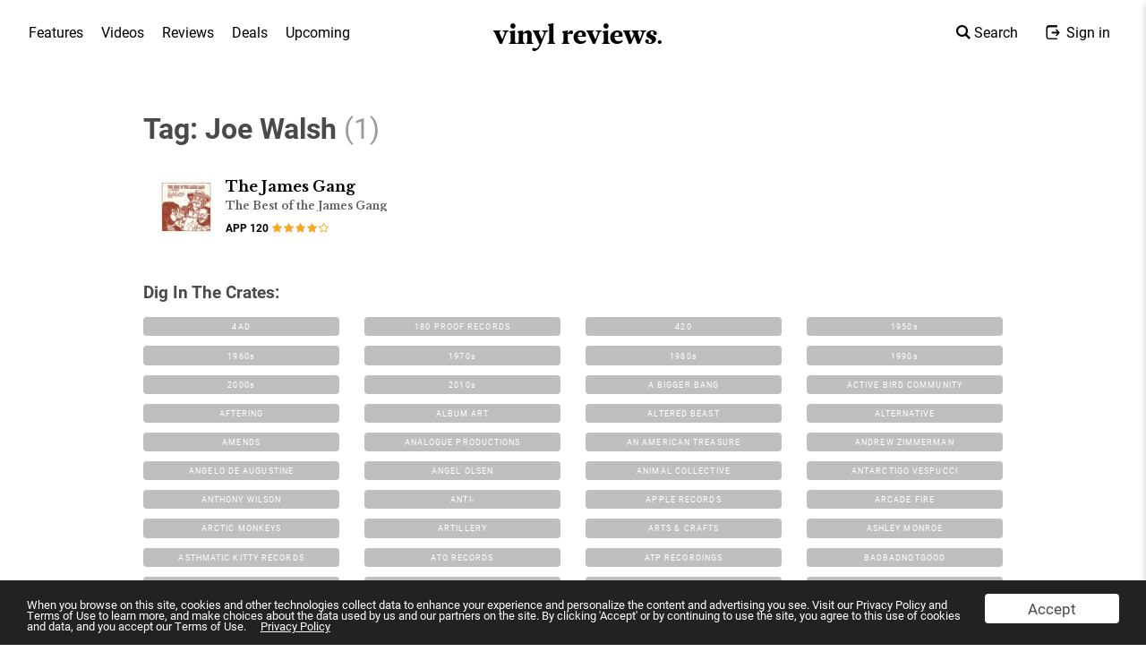

--- FILE ---
content_type: text/html; charset=UTF-8
request_url: https://vinylreviews.com/tag/joe-walsh/
body_size: 18982
content:
<!doctype html>
<html class="no-js" lang="en-US">
<head>
	<meta charset="UTF-8">
    <meta http-equiv="X-UA-Compatible" content="IE=edge,chrome=1">
    <title>Vinyl Reviews - Archive - The Best of the James Gang</title>
    <meta name="description" content="As the liner notes of James Gang Rides Again dictate, these tracks are “Made Loud To Be Played Loud” and you don’t expect, and won’t find, much in the way of stage depth or air around the instruments. What you do get is the sound of a power trio sounding more powerful than ever. The drums, bass, and guitar are never buried in the mix and everything is clearly recorded.">
	<meta name="format-detection" content="telephone=no">
    <meta name="viewport" content="width=device-width, initial-scale=1">
    <link href="https://fonts.googleapis.com/css?family=Libre+Baskerville:400,700" rel="stylesheet">
    <link rel="stylesheet" href="https://use.typekit.net/lso3zan.css">
	<link rel="apple-touch-icon-precomposed" sizes="57x57" href="/apple-touch-icon-57x57.png" />
	<link rel="apple-touch-icon-precomposed" sizes="114x114" href="/apple-touch-icon-114x114.png" />
	<link rel="apple-touch-icon-precomposed" sizes="72x72" href="/apple-touch-icon-72x72.png" />
	<link rel="apple-touch-icon-precomposed" sizes="144x144" href="/apple-touch-icon-144x144.png" />
	<link rel="apple-touch-icon-precomposed" sizes="60x60" href="/apple-touch-icon-60x60.png" />
	<link rel="apple-touch-icon-precomposed" sizes="120x120" href="/apple-touch-icon-120x120.png" />
	<link rel="apple-touch-icon-precomposed" sizes="76x76" href="/apple-touch-icon-76x76.png" />
	<link rel="apple-touch-icon-precomposed" sizes="152x152" href="/apple-touch-icon-152x152.png" />
	<link rel="icon" type="image/png" href="/favicon-196x196.png" sizes="196x196" />
	<link rel="icon" type="image/png" href="/favicon-96x96.png" sizes="96x96" />
	<link rel="icon" type="image/png" href="/favicon-32x32.png" sizes="32x32" />
	<link rel="icon" type="image/png" href="/favicon-16x16.png" sizes="16x16" />
	<link rel="icon" type="image/png" href="/favicon-128.png" sizes="128x128" />
	<meta name="application-name" content="Vinyl Reviews"/>
	<meta name="msapplication-TileColor" content="#FFFFFF" />
	<meta name="msapplication-TileImage" content="/mstile-144x144.png" />
	<meta name="msapplication-square70x70logo" content="/mstile-70x70.png" />
	<meta name="msapplication-square150x150logo" content="/mstile-150x150.png" />
	<meta name="msapplication-wide310x150logo" content="/mstile-310x150.png" />
	<meta name="msapplication-square310x310logo" content="/mstile-310x310.png" />
	<meta property="og:title" content="Vinyl ReviewsThe Best of the James Gang"/>
	<meta property="og:type" content="website"/>
	<meta property="og:url" content="https://vinylreviews.com/album/the-best-of-the-james-gang/"/>
	<meta property="og:image" content="https://vinylreviews.com/wp-content/uploads/2018/08/LAP1200_.jpg"/>
	<meta property="og:site_name" content="Vinyl Reviews"/>
	<meta property="fb:admins" content="USER_ID"/>
	<meta property="og:description" content="As the liner notes of James Gang Rides Again dictate, these tracks are “Made Loud To Be Played Loud” and you don’t expect, and won’t find, much in the way of stage depth or air around the instruments. What you do get is the sound of a power trio sounding more powerful than ever. The drums, bass, and guitar are never buried in the mix and everything is clearly recorded."/>
<!-- Begin Cookie Consent plugin by Silktide - http://silktide.com/cookieconsent -->
<script type="text/javascript">
window.cookieconsent_options = {"message":"When you browse on this site, cookies and other technologies collect data to enhance your experience and personalize the content and advertising you see. Visit our Privacy Policy and Terms of Use to learn more, and make choices about the data used by us and our partners on the site. By clicking 'Accept' or by continuing to use the site, you agree to this use of cookies and data, and you accept our Terms of Use.","dismiss":"Accept","learnMore":"Privacy Policy","link":"/privacy-policy","theme":"dark-bottom"};
</script>

<script type="text/javascript" src="//cdnjs.cloudflare.com/ajax/libs/cookieconsent2/1.0.10/cookieconsent.min.js"></script>
<!-- End Cookie Consent plugin -->

		<!-- Hotjar Tracking Code for https://vinylreviews.com -->
	<!-- <script>
		// (function(h,o,t,j,a,r){
		// 	h.hj=h.hj||function(){(h.hj.q=h.hj.q||[]).push(arguments)};
		// 	h._hjSettings={hjid:986129,hjsv:6};//990351 for staging 986129 for prod
		// 	a=o.getElementsByTagName('head')[0];
		// 	r=o.createElement('script');r.async=1;
		// 	r.src=t+h._hjSettings.hjid+j+h._hjSettings.hjsv;
		// 	a.appendChild(r);
		// })(window,document,'https://static.hotjar.com/c/hotjar-','.js?sv=');
	</script> -->
	
	<title>Joe Walsh &#8211; Vinyl Reviews</title>
<meta name='robots' content='max-image-preview:large' />
	<style>img:is([sizes="auto" i], [sizes^="auto," i]) { contain-intrinsic-size: 3000px 1500px }</style>
	<link rel="alternate" type="application/rss+xml" title="Vinyl Reviews &raquo; Feed" href="https://vinylreviews.com/feed/" />
<link rel="alternate" type="application/rss+xml" title="Vinyl Reviews &raquo; Comments Feed" href="https://vinylreviews.com/comments/feed/" />
<link rel="alternate" type="application/rss+xml" title="Vinyl Reviews &raquo; Joe Walsh Tag Feed" href="https://vinylreviews.com/tag/joe-walsh/feed/" />
<!-- vinylreviews.com is managing ads with Advanced Ads --><script id="vinyl-ready">
			window.advanced_ads_ready=function(e,a){a=a||"complete";var d=function(e){return"interactive"===a?"loading"!==e:"complete"===e};d(document.readyState)?e():document.addEventListener("readystatechange",(function(a){d(a.target.readyState)&&e()}),{once:"interactive"===a})},window.advanced_ads_ready_queue=window.advanced_ads_ready_queue||[];		</script>
		<link rel='stylesheet' id='wp-block-library-css' href='https://vinylreviews.com/wp-includes/css/dist/block-library/style.min.css?ver=6.8.3' type='text/css' media='all' />
<style id='classic-theme-styles-inline-css' type='text/css'>
/*! This file is auto-generated */
.wp-block-button__link{color:#fff;background-color:#32373c;border-radius:9999px;box-shadow:none;text-decoration:none;padding:calc(.667em + 2px) calc(1.333em + 2px);font-size:1.125em}.wp-block-file__button{background:#32373c;color:#fff;text-decoration:none}
</style>
<style id='global-styles-inline-css' type='text/css'>
:root{--wp--preset--aspect-ratio--square: 1;--wp--preset--aspect-ratio--4-3: 4/3;--wp--preset--aspect-ratio--3-4: 3/4;--wp--preset--aspect-ratio--3-2: 3/2;--wp--preset--aspect-ratio--2-3: 2/3;--wp--preset--aspect-ratio--16-9: 16/9;--wp--preset--aspect-ratio--9-16: 9/16;--wp--preset--color--black: #000000;--wp--preset--color--cyan-bluish-gray: #abb8c3;--wp--preset--color--white: #ffffff;--wp--preset--color--pale-pink: #f78da7;--wp--preset--color--vivid-red: #cf2e2e;--wp--preset--color--luminous-vivid-orange: #ff6900;--wp--preset--color--luminous-vivid-amber: #fcb900;--wp--preset--color--light-green-cyan: #7bdcb5;--wp--preset--color--vivid-green-cyan: #00d084;--wp--preset--color--pale-cyan-blue: #8ed1fc;--wp--preset--color--vivid-cyan-blue: #0693e3;--wp--preset--color--vivid-purple: #9b51e0;--wp--preset--gradient--vivid-cyan-blue-to-vivid-purple: linear-gradient(135deg,rgba(6,147,227,1) 0%,rgb(155,81,224) 100%);--wp--preset--gradient--light-green-cyan-to-vivid-green-cyan: linear-gradient(135deg,rgb(122,220,180) 0%,rgb(0,208,130) 100%);--wp--preset--gradient--luminous-vivid-amber-to-luminous-vivid-orange: linear-gradient(135deg,rgba(252,185,0,1) 0%,rgba(255,105,0,1) 100%);--wp--preset--gradient--luminous-vivid-orange-to-vivid-red: linear-gradient(135deg,rgba(255,105,0,1) 0%,rgb(207,46,46) 100%);--wp--preset--gradient--very-light-gray-to-cyan-bluish-gray: linear-gradient(135deg,rgb(238,238,238) 0%,rgb(169,184,195) 100%);--wp--preset--gradient--cool-to-warm-spectrum: linear-gradient(135deg,rgb(74,234,220) 0%,rgb(151,120,209) 20%,rgb(207,42,186) 40%,rgb(238,44,130) 60%,rgb(251,105,98) 80%,rgb(254,248,76) 100%);--wp--preset--gradient--blush-light-purple: linear-gradient(135deg,rgb(255,206,236) 0%,rgb(152,150,240) 100%);--wp--preset--gradient--blush-bordeaux: linear-gradient(135deg,rgb(254,205,165) 0%,rgb(254,45,45) 50%,rgb(107,0,62) 100%);--wp--preset--gradient--luminous-dusk: linear-gradient(135deg,rgb(255,203,112) 0%,rgb(199,81,192) 50%,rgb(65,88,208) 100%);--wp--preset--gradient--pale-ocean: linear-gradient(135deg,rgb(255,245,203) 0%,rgb(182,227,212) 50%,rgb(51,167,181) 100%);--wp--preset--gradient--electric-grass: linear-gradient(135deg,rgb(202,248,128) 0%,rgb(113,206,126) 100%);--wp--preset--gradient--midnight: linear-gradient(135deg,rgb(2,3,129) 0%,rgb(40,116,252) 100%);--wp--preset--font-size--small: 13px;--wp--preset--font-size--medium: 20px;--wp--preset--font-size--large: 36px;--wp--preset--font-size--x-large: 42px;--wp--preset--spacing--20: 0.44rem;--wp--preset--spacing--30: 0.67rem;--wp--preset--spacing--40: 1rem;--wp--preset--spacing--50: 1.5rem;--wp--preset--spacing--60: 2.25rem;--wp--preset--spacing--70: 3.38rem;--wp--preset--spacing--80: 5.06rem;--wp--preset--shadow--natural: 6px 6px 9px rgba(0, 0, 0, 0.2);--wp--preset--shadow--deep: 12px 12px 50px rgba(0, 0, 0, 0.4);--wp--preset--shadow--sharp: 6px 6px 0px rgba(0, 0, 0, 0.2);--wp--preset--shadow--outlined: 6px 6px 0px -3px rgba(255, 255, 255, 1), 6px 6px rgba(0, 0, 0, 1);--wp--preset--shadow--crisp: 6px 6px 0px rgba(0, 0, 0, 1);}:where(.is-layout-flex){gap: 0.5em;}:where(.is-layout-grid){gap: 0.5em;}body .is-layout-flex{display: flex;}.is-layout-flex{flex-wrap: wrap;align-items: center;}.is-layout-flex > :is(*, div){margin: 0;}body .is-layout-grid{display: grid;}.is-layout-grid > :is(*, div){margin: 0;}:where(.wp-block-columns.is-layout-flex){gap: 2em;}:where(.wp-block-columns.is-layout-grid){gap: 2em;}:where(.wp-block-post-template.is-layout-flex){gap: 1.25em;}:where(.wp-block-post-template.is-layout-grid){gap: 1.25em;}.has-black-color{color: var(--wp--preset--color--black) !important;}.has-cyan-bluish-gray-color{color: var(--wp--preset--color--cyan-bluish-gray) !important;}.has-white-color{color: var(--wp--preset--color--white) !important;}.has-pale-pink-color{color: var(--wp--preset--color--pale-pink) !important;}.has-vivid-red-color{color: var(--wp--preset--color--vivid-red) !important;}.has-luminous-vivid-orange-color{color: var(--wp--preset--color--luminous-vivid-orange) !important;}.has-luminous-vivid-amber-color{color: var(--wp--preset--color--luminous-vivid-amber) !important;}.has-light-green-cyan-color{color: var(--wp--preset--color--light-green-cyan) !important;}.has-vivid-green-cyan-color{color: var(--wp--preset--color--vivid-green-cyan) !important;}.has-pale-cyan-blue-color{color: var(--wp--preset--color--pale-cyan-blue) !important;}.has-vivid-cyan-blue-color{color: var(--wp--preset--color--vivid-cyan-blue) !important;}.has-vivid-purple-color{color: var(--wp--preset--color--vivid-purple) !important;}.has-black-background-color{background-color: var(--wp--preset--color--black) !important;}.has-cyan-bluish-gray-background-color{background-color: var(--wp--preset--color--cyan-bluish-gray) !important;}.has-white-background-color{background-color: var(--wp--preset--color--white) !important;}.has-pale-pink-background-color{background-color: var(--wp--preset--color--pale-pink) !important;}.has-vivid-red-background-color{background-color: var(--wp--preset--color--vivid-red) !important;}.has-luminous-vivid-orange-background-color{background-color: var(--wp--preset--color--luminous-vivid-orange) !important;}.has-luminous-vivid-amber-background-color{background-color: var(--wp--preset--color--luminous-vivid-amber) !important;}.has-light-green-cyan-background-color{background-color: var(--wp--preset--color--light-green-cyan) !important;}.has-vivid-green-cyan-background-color{background-color: var(--wp--preset--color--vivid-green-cyan) !important;}.has-pale-cyan-blue-background-color{background-color: var(--wp--preset--color--pale-cyan-blue) !important;}.has-vivid-cyan-blue-background-color{background-color: var(--wp--preset--color--vivid-cyan-blue) !important;}.has-vivid-purple-background-color{background-color: var(--wp--preset--color--vivid-purple) !important;}.has-black-border-color{border-color: var(--wp--preset--color--black) !important;}.has-cyan-bluish-gray-border-color{border-color: var(--wp--preset--color--cyan-bluish-gray) !important;}.has-white-border-color{border-color: var(--wp--preset--color--white) !important;}.has-pale-pink-border-color{border-color: var(--wp--preset--color--pale-pink) !important;}.has-vivid-red-border-color{border-color: var(--wp--preset--color--vivid-red) !important;}.has-luminous-vivid-orange-border-color{border-color: var(--wp--preset--color--luminous-vivid-orange) !important;}.has-luminous-vivid-amber-border-color{border-color: var(--wp--preset--color--luminous-vivid-amber) !important;}.has-light-green-cyan-border-color{border-color: var(--wp--preset--color--light-green-cyan) !important;}.has-vivid-green-cyan-border-color{border-color: var(--wp--preset--color--vivid-green-cyan) !important;}.has-pale-cyan-blue-border-color{border-color: var(--wp--preset--color--pale-cyan-blue) !important;}.has-vivid-cyan-blue-border-color{border-color: var(--wp--preset--color--vivid-cyan-blue) !important;}.has-vivid-purple-border-color{border-color: var(--wp--preset--color--vivid-purple) !important;}.has-vivid-cyan-blue-to-vivid-purple-gradient-background{background: var(--wp--preset--gradient--vivid-cyan-blue-to-vivid-purple) !important;}.has-light-green-cyan-to-vivid-green-cyan-gradient-background{background: var(--wp--preset--gradient--light-green-cyan-to-vivid-green-cyan) !important;}.has-luminous-vivid-amber-to-luminous-vivid-orange-gradient-background{background: var(--wp--preset--gradient--luminous-vivid-amber-to-luminous-vivid-orange) !important;}.has-luminous-vivid-orange-to-vivid-red-gradient-background{background: var(--wp--preset--gradient--luminous-vivid-orange-to-vivid-red) !important;}.has-very-light-gray-to-cyan-bluish-gray-gradient-background{background: var(--wp--preset--gradient--very-light-gray-to-cyan-bluish-gray) !important;}.has-cool-to-warm-spectrum-gradient-background{background: var(--wp--preset--gradient--cool-to-warm-spectrum) !important;}.has-blush-light-purple-gradient-background{background: var(--wp--preset--gradient--blush-light-purple) !important;}.has-blush-bordeaux-gradient-background{background: var(--wp--preset--gradient--blush-bordeaux) !important;}.has-luminous-dusk-gradient-background{background: var(--wp--preset--gradient--luminous-dusk) !important;}.has-pale-ocean-gradient-background{background: var(--wp--preset--gradient--pale-ocean) !important;}.has-electric-grass-gradient-background{background: var(--wp--preset--gradient--electric-grass) !important;}.has-midnight-gradient-background{background: var(--wp--preset--gradient--midnight) !important;}.has-small-font-size{font-size: var(--wp--preset--font-size--small) !important;}.has-medium-font-size{font-size: var(--wp--preset--font-size--medium) !important;}.has-large-font-size{font-size: var(--wp--preset--font-size--large) !important;}.has-x-large-font-size{font-size: var(--wp--preset--font-size--x-large) !important;}
:where(.wp-block-post-template.is-layout-flex){gap: 1.25em;}:where(.wp-block-post-template.is-layout-grid){gap: 1.25em;}
:where(.wp-block-columns.is-layout-flex){gap: 2em;}:where(.wp-block-columns.is-layout-grid){gap: 2em;}
:root :where(.wp-block-pullquote){font-size: 1.5em;line-height: 1.6;}
</style>
<link rel='stylesheet' id='contact-form-7-css' href='https://vinylreviews.com/wp-content/plugins/contact-form-7/includes/css/styles.css?ver=6.0.1' type='text/css' media='all' />
<link rel='stylesheet' id='wsl-widget-css' href='https://vinylreviews.com/wp-content/plugins/wordpress-social-login/assets/css/style.css?ver=6.8.3' type='text/css' media='all' />
<link rel='stylesheet' id='vinyl-reviews-css-css' href='https://vinylreviews.com/wp-content/themes/vinyl-reviews/css/vr-1.7.0.css?ver=3214867255' type='text/css' media='all' />
<script type="text/javascript" src="https://vinylreviews.com/wp-content/themes/vinyl-reviews/js/vendor/jquery-2.2.4.min.js?ver=2.2.4" id="jquery-js"></script>
<script type="text/javascript" id="advanced-ads-advanced-js-js-extra">
/* <![CDATA[ */
var advads_options = {"blog_id":"1","privacy":{"enabled":false,"state":"not_needed"}};
/* ]]> */
</script>
<script type="text/javascript" src="https://vinylreviews.com/wp-content/plugins/advanced-ads/public/assets/js/advanced.min.js?ver=1.56.1" id="advanced-ads-advanced-js-js"></script>
<script type="text/javascript" id="advanced-ads-pro/cache_busting-js-extra">
/* <![CDATA[ */
var advanced_ads_pro_ajax_object = {"ajax_url":"https:\/\/vinylreviews.com\/wp-admin\/admin-ajax.php","lazy_load_module_enabled":"","lazy_load":{"default_offset":0,"offsets":[]}};
/* ]]> */
</script>
<script type="text/javascript" src="https://vinylreviews.com/wp-content/plugins/advanced-ads-pro/modules/cache-busting/inc/base.min.js?ver=2.4.1" id="advanced-ads-pro/cache_busting-js"></script>
<link rel="https://api.w.org/" href="https://vinylreviews.com/wp-json/" /><link rel="alternate" title="JSON" type="application/json" href="https://vinylreviews.com/wp-json/wp/v2/tags/290" /><link rel="EditURI" type="application/rsd+xml" title="RSD" href="https://vinylreviews.com/xmlrpc.php?rsd" />
<style type="text/css">.recentcomments a{display:inline !important;padding:0 !important;margin:0 !important;}</style></head>

	<body class="archive tag tag-joe-walsh tag-290 wp-theme-vinyl-reviews hfeed" id="">

		<header class="">
		    <div class="container">

		        <div class="mobile-trigger mobile-only">
		            <button type="button">
		                <span class="bar" id="ham1"></span>
		                <span class="bar" id="ham2"></span>
		                <span class="bar" id="ham3"></span>
		            </button>
		            <span class="mobile-trigger-text">Menu</span>
		        </div>

		        <nav class="top-nav">
		            <div class="mobile-search mobile-only">
		                <div class="search-area">
		                    <form role="search" method="get" class="search-form" action="/">
	<input type="search" class="search-field" placeholder="Search" name="s">
	<!-- <input type="submit" class="btn search-submit" value="SEARCH"> -->
	<i class="vr-icon icon-search"></i>
</form>
		                </div>
		                <div class="mobile-trigger-2">
		                    <button type="button">
		                        <span class="bar" id="ham1"></span>
		                        <span class="bar" id="ham2"></span>
		                        <span class="bar" id="ham3"></span>
		                    </button>
		                </div>

		            </div>
		            <ul>
		                <li>
		                    <a href="/" class="nav-features">Features</a>
		                </li>
		                <!-- <li>
		                    <a href="/news" class="nav-news">News</a>
		                </li> -->
		                <li>
		                    <a href="/videos" class="nav-videos">Videos</a>
		                </li>
		                <li>
		                    <a href="/reviews" class="nav-reviews">Reviews</a>
		                </li>
		                <li>
		                    <a href="/vinyl-reviews-deals" class="nav-deals">Deals</a>
		                </li>
		                <li>
		                    <a href="/upcoming-releases" class="nav-releases">Upcoming</a>
		                </li>
												<li class="mobile-only signin login-mobile">							<a href="
							https://vinylreviews.com/wp-login.php							"><i class="vr-icon icon-login"></i><span>
								Sign in</span></a>
		                </li>
						<!-- <li class="mobile-only signin">
			                <a href="https://vinylreviews.com/wp-login.php"><i class="vr-icon icon-login"></i>Sign in</a>
			            </li> -->
		            </ul>
		        </nav>

		        <a class="logo" href="/">
					vinyl review<i>s</i>.
					<!-- <img src="https://vinylreviews.com/wp-content/themes/vinyl-reviews/img/logo.svg" alt="vinyl reviews."> -->
				</a>

		        <nav class="top-search">
		            <ul>
		                <li class="search">
		                    <a href="#"><i class="vr-icon icon-search"></i><span>Search</span></a>
		                </li>
						<li class="login">							<a href="
							#							"><i class="vr-icon icon-login"></i><span>
								Sign in</span></a>
		                </li>
		            </ul>
		        </nav>

		    </div>
		</header>

		<!--
		<div class="masthead" id="vrmh1534689128">
			<div class="content-area mobile-contained">
							</div>
		</div>
-->
		
		<div class="search-area">

		    <div class="close-trigger">
		        <span>Close</span> <i class="vr-icon icon-cancel"></i>
		    </div>

		    <div class="search-form">
				<form role="search" method="get" class="search-form" action="/">
	<input type="search" class="search-field" placeholder="Search" name="s">
	<!-- <input type="submit" class="btn search-submit" value="SEARCH"> -->
	<i class="vr-icon icon-search"></i>
</form>
	    	</div>

		    <div class="popular-searches">
		        <h1>Popular Searches</h1>
		        <ul>
		            <li><a href="/?s=Led Zeppelin">Led Zeppelin</a></li>
		            <li><a href="/?s=Intervention Records">Intervention Records</a></li>
		            <li><a href="/?s=Matthew Sweet">Matthew Sweet</a></li>
		            <li><a href="/?s=Tom Waits">Tom Waits</a></li>
		            <li><a href="/?s=Sterling Sound">Sterling Sound</a></li>
		            <li><a href="/?s=Gillian Welch">Gillian Welch</a></li>
		            <li><a href="/?s=German Pressing">German Pressing</a></li>
		            <li><a href="/?s=Unplugged">Unplugged</a></li>
		        </ul>
		    </div>

		</div>

		<div class="login-area desktop-only">
		    <div class="inner">

		        <div class="close-trigger">
		            <a href="#">Close <i class="vr-icon icon-cancel"></i></a>
		        </div>

		        <!-- <a class="logo" href="/">vinyl review<i>s</i>.</a> -->
		        <h3>Log in</h3>
		        <p class="create">
 					Haven't signed up for an account?
 					<a href="https://vinylreviews.com/wp-login.php?action=register&redirect_to=https://vinylreviews.com/album/the-best-of-the-james-gang/">Create one.</a>
		        </p>

		        <form name="loginform" id="loginform" action="/wp-login.php?wpe-login=true" method="post">
		    	<p>
		    		<label for="user_login">Email Address<br>
		    		<input type="text" name="log" id="user_login" class="input" value="" size="20"></label>
		    	</p>
		    	<p>
		    		<label for="user_pass">Password<br>
		    		<input type="password" name="pwd" id="user_pass" class="input" value="" size="20"></label>
		    	</p>

		    	<p class="submit">
		    		<input type="submit" name="wp-submit" id="wp-submit" class="button button-primary button-large" value="Log In">
		    		<input type="hidden" name="redirect_to" value="/wp-admin/">
		    		<input type="hidden" name="testcookie" value="1">
		    	</p>

		        <p class="forgetmenot">
		            <label for="rememberme"><input name="rememberme" type="checkbox" id="rememberme" value="forever"> Remember Me</label>
		            <a href="/wp-login.php?action=lostpassword">Forgot password?</a>
		        </p>

		        <!-- <p class="forgot"> -->
		            <!-- <a href="https://vinylreviews.com/wp-login.php?action=lostpassword">Forgot username?</a> -->
		        <!-- </p> -->

		        <div class="or">
		            <p><span>or log in using</span></p>
		        </div>

		        <!--
		        	wsl_render_auth_widget
		        	WordPress Social Login 2.3.3.
		        	http://wordpress.org/plugins/wordpress-social-login/
		        -->
 				
<!--
	wsl_render_auth_widget
	WordPress Social Login 3.0.3.
	http://wordpress.org/plugins/wordpress-social-login/
-->

<style type="text/css">
.wp-social-login-connect-with{}.wp-social-login-provider-list{}.wp-social-login-provider-list a{}.wp-social-login-provider-list img{}.wsl_connect_with_provider{}</style>

<div class="wp-social-login-widget">

	<div class="wp-social-login-connect-with">Connect with:</div>

	<div class="wp-social-login-provider-list">

		<a rel="nofollow" href="https://vinylreviews.com/wp-login.php?wpe-login=true&#038;action=wordpress_social_authenticate&#038;mode=login&#038;provider=Facebook&#038;redirect_to=https%3A%2F%2Fvinylreviews.com%2Ftag%2Fjoe-walsh%2F" title="Connect with Facebook" class="wp-social-login-provider wp-social-login-provider-facebook" data-provider="Facebook" role="button">
			Facebook
		</a>

		<a rel="nofollow" href="https://vinylreviews.com/wp-login.php?wpe-login=true&#038;action=wordpress_social_authenticate&#038;mode=login&#038;provider=Google&#038;redirect_to=https%3A%2F%2Fvinylreviews.com%2Ftag%2Fjoe-walsh%2F" title="Connect with Google" class="wp-social-login-provider wp-social-login-provider-google" data-provider="Google" role="button">
			Google
		</a>

		<a rel="nofollow" href="https://vinylreviews.com/wp-login.php?wpe-login=true&#038;action=wordpress_social_authenticate&#038;mode=login&#038;provider=Twitter&#038;redirect_to=https%3A%2F%2Fvinylreviews.com%2Ftag%2Fjoe-walsh%2F" title="Connect with Twitter" class="wp-social-login-provider wp-social-login-provider-twitter" data-provider="Twitter" role="button">
			Twitter
		</a>

	</div>

	<div class="wp-social-login-widget-clearing"></div>

</div>

<!-- wsl_render_auth_widget -->


		    	</form>

		    </div>

		</div>

<section class="content-area mobile-contained">

				<h1>
			Tag: <span>Joe Walsh</span>			<span class="count">(1)</span>
		</h1>

		<div class="snacks">
			
			<div class="snack snack-review  ">
				<a href="https://vinylreviews.com/album/the-best-of-the-james-gang/">

				<div class="snack-art">
																<img width="150" height="150" src="https://vinylreviews.com/wp-content/uploads/2018/08/LAP1200_-150x150.jpg" class="attachment-thumbnail size-thumbnail wp-post-image" alt="" decoding="async" srcset="https://vinylreviews.com/wp-content/uploads/2018/08/LAP1200_-150x150.jpg 150w, https://vinylreviews.com/wp-content/uploads/2018/08/LAP1200_-300x300.jpg 300w, https://vinylreviews.com/wp-content/uploads/2018/08/LAP1200_.jpg 500w" sizes="(max-width: 150px) 100vw, 150px" />									</div>

				<div class="snack-content">

				    <h2>

												<span class="artist">The James Gang</span>
						<span class="album">The Best of the James Gang</span>
						
						
						
				    </h2>

									    <h3>
						APP 120					</h3>
					
									    <div class="snack-ratings">
						<div class="rating-stars four-stars">
    <i class="vr-icon icon-star-empty"></i>
    <i class="vr-icon icon-star-empty"></i>
    <i class="vr-icon icon-star-empty"></i>
    <i class="vr-icon icon-star-empty"></i>
    <i class="vr-icon icon-star-empty"></i>
</div>
				    </div>
									</div>
</a>
			            <!-- </a> -->
	        </div>
								</div>
			<!--tag cloud, why not? -->
							<h3>Dig In The Crates:</h3>
				<div class="tags">
					<a href="https://vinylreviews.com/tag/4ad/" class="tag-cloud-link tag-link-357 tag-link-position-1" style="font-size: 1em;">4AD</a>
<a href="https://vinylreviews.com/tag/180-proof-records/" class="tag-cloud-link tag-link-352 tag-link-position-2" style="font-size: 1em;">180 Proof Records</a>
<a href="https://vinylreviews.com/tag/420/" class="tag-cloud-link tag-link-708 tag-link-position-3" style="font-size: 1em;">420</a>
<a href="https://vinylreviews.com/tag/1950s/" class="tag-cloud-link tag-link-185 tag-link-position-4" style="font-size: 1em;">1950s</a>
<a href="https://vinylreviews.com/tag/1960s/" class="tag-cloud-link tag-link-97 tag-link-position-5" style="font-size: 1em;">1960s</a>
<a href="https://vinylreviews.com/tag/1970s/" class="tag-cloud-link tag-link-48 tag-link-position-6" style="font-size: 1em;">1970s</a>
<a href="https://vinylreviews.com/tag/1980s/" class="tag-cloud-link tag-link-100 tag-link-position-7" style="font-size: 1em;">1980s</a>
<a href="https://vinylreviews.com/tag/1990s/" class="tag-cloud-link tag-link-102 tag-link-position-8" style="font-size: 1em;">1990s</a>
<a href="https://vinylreviews.com/tag/2000s/" class="tag-cloud-link tag-link-105 tag-link-position-9" style="font-size: 1em;">2000s</a>
<a href="https://vinylreviews.com/tag/2010s/" class="tag-cloud-link tag-link-98 tag-link-position-10" style="font-size: 1em;">2010s</a>
<a href="https://vinylreviews.com/tag/a-bigger-bang/" class="tag-cloud-link tag-link-511 tag-link-position-11" style="font-size: 1em;">A Bigger Bang</a>
<a href="https://vinylreviews.com/tag/active-bird-community/" class="tag-cloud-link tag-link-411 tag-link-position-12" style="font-size: 1em;">Active Bird Community</a>
<a href="https://vinylreviews.com/tag/aftering/" class="tag-cloud-link tag-link-403 tag-link-position-13" style="font-size: 1em;">Aftering</a>
<a href="https://vinylreviews.com/tag/album-art/" class="tag-cloud-link tag-link-74 tag-link-position-14" style="font-size: 1em;">album art</a>
<a href="https://vinylreviews.com/tag/altered-beast/" class="tag-cloud-link tag-link-376 tag-link-position-15" style="font-size: 1em;">Altered Beast</a>
<a href="https://vinylreviews.com/tag/alternative/" class="tag-cloud-link tag-link-99 tag-link-position-16" style="font-size: 1em;">Alternative</a>
<a href="https://vinylreviews.com/tag/amends/" class="tag-cloud-link tag-link-413 tag-link-position-17" style="font-size: 1em;">Amends</a>
<a href="https://vinylreviews.com/tag/analogue-productions/" class="tag-cloud-link tag-link-292 tag-link-position-18" style="font-size: 1em;">Analogue Productions</a>
<a href="https://vinylreviews.com/tag/an-american-treasure/" class="tag-cloud-link tag-link-477 tag-link-position-19" style="font-size: 1em;">An American Treasure</a>
<a href="https://vinylreviews.com/tag/andrew-zimmerman/" class="tag-cloud-link tag-link-305 tag-link-position-20" style="font-size: 1em;">andrew Zimmerman</a>
<a href="https://vinylreviews.com/tag/angelo-de-augustine/" class="tag-cloud-link tag-link-567 tag-link-position-21" style="font-size: 1em;">Angelo De Augustine</a>
<a href="https://vinylreviews.com/tag/angel-olsen/" class="tag-cloud-link tag-link-61 tag-link-position-22" style="font-size: 1em;">Angel Olsen</a>
<a href="https://vinylreviews.com/tag/animal-collective/" class="tag-cloud-link tag-link-437 tag-link-position-23" style="font-size: 1em;">Animal Collective</a>
<a href="https://vinylreviews.com/tag/antarctigo-vespucci/" class="tag-cloud-link tag-link-387 tag-link-position-24" style="font-size: 1em;">Antarctigo Vespucci</a>
<a href="https://vinylreviews.com/tag/anthony-wilson/" class="tag-cloud-link tag-link-524 tag-link-position-25" style="font-size: 1em;">Anthony Wilson</a>
<a href="https://vinylreviews.com/tag/anti/" class="tag-cloud-link tag-link-598 tag-link-position-26" style="font-size: 1em;">Anti-</a>
<a href="https://vinylreviews.com/tag/apple-records/" class="tag-cloud-link tag-link-452 tag-link-position-27" style="font-size: 1em;">apple records</a>
<a href="https://vinylreviews.com/tag/arcade-fire/" class="tag-cloud-link tag-link-57 tag-link-position-28" style="font-size: 1em;">Arcade Fire</a>
<a href="https://vinylreviews.com/tag/arctic-monkeys/" class="tag-cloud-link tag-link-183 tag-link-position-29" style="font-size: 1em;">Arctic Monkeys</a>
<a href="https://vinylreviews.com/tag/artillery/" class="tag-cloud-link tag-link-469 tag-link-position-30" style="font-size: 1em;">Artillery</a>
<a href="https://vinylreviews.com/tag/arts-crafts/" class="tag-cloud-link tag-link-400 tag-link-position-31" style="font-size: 1em;">Arts &amp; Crafts</a>
<a href="https://vinylreviews.com/tag/ashley-monroe/" class="tag-cloud-link tag-link-147 tag-link-position-32" style="font-size: 1em;">Ashley Monroe</a>
<a href="https://vinylreviews.com/tag/asthmatic-kitty-records/" class="tag-cloud-link tag-link-568 tag-link-position-33" style="font-size: 1em;">Asthmatic Kitty Records</a>
<a href="https://vinylreviews.com/tag/ato-records/" class="tag-cloud-link tag-link-471 tag-link-position-34" style="font-size: 1em;">ATO Records</a>
<a href="https://vinylreviews.com/tag/atp-recordings/" class="tag-cloud-link tag-link-527 tag-link-position-35" style="font-size: 1em;">ATP Recordings</a>
<a href="https://vinylreviews.com/tag/badbadnotgood/" class="tag-cloud-link tag-link-541 tag-link-position-36" style="font-size: 1em;">badbadnotgood</a>
<a href="https://vinylreviews.com/tag/bad-behavior/" class="tag-cloud-link tag-link-491 tag-link-position-37" style="font-size: 1em;">bad behavior</a>
<a href="https://vinylreviews.com/tag/barnes-noble/" class="tag-cloud-link tag-link-530 tag-link-position-38" style="font-size: 1em;">Barnes &amp; Noble</a>
<a href="https://vinylreviews.com/tag/barsuk/" class="tag-cloud-link tag-link-412 tag-link-position-39" style="font-size: 1em;">Barsuk</a>
<a href="https://vinylreviews.com/tag/bauhaus/" class="tag-cloud-link tag-link-388 tag-link-position-40" style="font-size: 1em;">Bauhaus</a>
<a href="https://vinylreviews.com/tag/bbc-radio/" class="tag-cloud-link tag-link-534 tag-link-position-41" style="font-size: 1em;">BBC Radio</a>
<a href="https://vinylreviews.com/tag/bbe-music/" class="tag-cloud-link tag-link-353 tag-link-position-42" style="font-size: 1em;">BBE Music</a>
<a href="https://vinylreviews.com/tag/beach-goth-records/" class="tag-cloud-link tag-link-489 tag-link-position-43" style="font-size: 1em;">Beach Goth Records</a>
<a href="https://vinylreviews.com/tag/beach-house/" class="tag-cloud-link tag-link-187 tag-link-position-44" style="font-size: 1em;">Beach House</a>
<a href="https://vinylreviews.com/tag/beirut/" class="tag-cloud-link tag-link-545 tag-link-position-45" style="font-size: 1em;">Beirut</a>
<a href="https://vinylreviews.com/tag/bella-union/" class="tag-cloud-link tag-link-550 tag-link-position-46" style="font-size: 1em;">bella union</a>
<a href="https://vinylreviews.com/tag/big-audio-dynamite/" class="tag-cloud-link tag-link-240 tag-link-position-47" style="font-size: 1em;">Big Audio Dynamite</a>
<a href="https://vinylreviews.com/tag/bill-frisell/" class="tag-cloud-link tag-link-311 tag-link-position-48" style="font-size: 1em;">bill frisell</a>
<a href="https://vinylreviews.com/tag/bill-withers/" class="tag-cloud-link tag-link-344 tag-link-position-49" style="font-size: 1em;">Bill Withers</a>
<a href="https://vinylreviews.com/tag/billy-idol/" class="tag-cloud-link tag-link-432 tag-link-position-50" style="font-size: 1em;">billy idol</a>
<a href="https://vinylreviews.com/tag/birthday/" class="tag-cloud-link tag-link-549 tag-link-position-51" style="font-size: 1em;">Birthday</a>
<a href="https://vinylreviews.com/tag/black-and-blue/" class="tag-cloud-link tag-link-502 tag-link-position-52" style="font-size: 1em;">Black and Blue</a>
<a href="https://vinylreviews.com/tag/black-circle-radio/" class="tag-cloud-link tag-link-533 tag-link-position-53" style="font-size: 1em;">black circle radio</a>
<a href="https://vinylreviews.com/tag/bloodshot-records/" class="tag-cloud-link tag-link-445 tag-link-position-54" style="font-size: 1em;">Bloodshot Records</a>
<a href="https://vinylreviews.com/tag/blue-lonesome/" class="tag-cloud-link tag-link-512 tag-link-position-55" style="font-size: 1em;">Blue &amp; Lonesome</a>
<a href="https://vinylreviews.com/tag/blue-note/" class="tag-cloud-link tag-link-342 tag-link-position-56" style="font-size: 1em;">Blue Note</a>
<a href="https://vinylreviews.com/tag/bob-dylan/" class="tag-cloud-link tag-link-138 tag-link-position-57" style="font-size: 1em;">Bob Dylan</a>
<a href="https://vinylreviews.com/tag/bob-marley/" class="tag-cloud-link tag-link-151 tag-link-position-58" style="font-size: 1em;">Bob Marley</a>
<a href="https://vinylreviews.com/tag/bob-moses/" class="tag-cloud-link tag-link-327 tag-link-position-59" style="font-size: 1em;">Bob Moses</a>
<a href="https://vinylreviews.com/tag/bottle-it-in/" class="tag-cloud-link tag-link-391 tag-link-position-60" style="font-size: 1em;">Bottle It In</a>
<a href="https://vinylreviews.com/tag/bought-to-rot/" class="tag-cloud-link tag-link-447 tag-link-position-61" style="font-size: 1em;">Bought to Rot</a>
<a href="https://vinylreviews.com/tag/box-set/" class="tag-cloud-link tag-link-420 tag-link-position-62" style="font-size: 1em;">Box Set</a>
<a href="https://vinylreviews.com/tag/brainfeeder/" class="tag-cloud-link tag-link-410 tag-link-position-63" style="font-size: 1em;">Brainfeeder</a>
<a href="https://vinylreviews.com/tag/brandi-carlile/" class="tag-cloud-link tag-link-55 tag-link-position-64" style="font-size: 1em;">Brandi Carlile</a>
<a href="https://vinylreviews.com/tag/breaking-bad/" class="tag-cloud-link tag-link-458 tag-link-position-65" style="font-size: 1em;">Breaking Bad</a>
<a href="https://vinylreviews.com/tag/bridges-to-babylon/" class="tag-cloud-link tag-link-510 tag-link-position-66" style="font-size: 1em;">Bridges to Babylon</a>
<a href="https://vinylreviews.com/tag/broncho/" class="tag-cloud-link tag-link-490 tag-link-position-67" style="font-size: 1em;">broncho</a>
<a href="https://vinylreviews.com/tag/bruce-springsteen/" class="tag-cloud-link tag-link-251 tag-link-position-68" style="font-size: 1em;">Bruce Springsteen</a>
<a href="https://vinylreviews.com/tag/bruce-springsteen-and-the-e-street-band/" class="tag-cloud-link tag-link-252 tag-link-position-69" style="font-size: 1em;">Bruce Springsteen and the E Street Band</a>
<a href="https://vinylreviews.com/tag/burger-records/" class="tag-cloud-link tag-link-118 tag-link-position-70" style="font-size: 1em;">burger records</a>
<a href="https://vinylreviews.com/tag/camila-fuchs/" class="tag-cloud-link tag-link-526 tag-link-position-71" style="font-size: 1em;">Camila Fuchs</a>
<a href="https://vinylreviews.com/tag/capitol-records/" class="tag-cloud-link tag-link-238 tag-link-position-72" style="font-size: 1em;">Capitol Records</a>
<a href="https://vinylreviews.com/tag/casual-acquaintances/" class="tag-cloud-link tag-link-488 tag-link-position-73" style="font-size: 1em;">casual acquaintances</a>
<a href="https://vinylreviews.com/tag/cat-power/" class="tag-cloud-link tag-link-223 tag-link-position-74" style="font-size: 1em;">Cat Power</a>
<a href="https://vinylreviews.com/tag/cecile-mclorin-salvant/" class="tag-cloud-link tag-link-111 tag-link-position-75" style="font-size: 1em;">Cecile McLorin Salvant</a>
<a href="https://vinylreviews.com/tag/chan-marshall/" class="tag-cloud-link tag-link-224 tag-link-position-76" style="font-size: 1em;">Chan Marshall</a>
<a href="https://vinylreviews.com/tag/charles-mingus/" class="tag-cloud-link tag-link-351 tag-link-position-77" style="font-size: 1em;">charles mingus</a>
<a href="https://vinylreviews.com/tag/christmas/" class="tag-cloud-link tag-link-494 tag-link-position-78" style="font-size: 1em;">christmas</a>
<a href="https://vinylreviews.com/tag/classical/" class="tag-cloud-link tag-link-188 tag-link-position-79" style="font-size: 1em;">Classical</a>
<a href="https://vinylreviews.com/tag/colourmusic/" class="tag-cloud-link tag-link-201 tag-link-position-80" style="font-size: 1em;">colourmusic</a>
<a href="https://vinylreviews.com/tag/colter-wall/" class="tag-cloud-link tag-link-248 tag-link-position-81" style="font-size: 1em;">Colter Wall</a>
<a href="https://vinylreviews.com/tag/concord/" class="tag-cloud-link tag-link-552 tag-link-position-82" style="font-size: 1em;">Concord</a>
<a href="https://vinylreviews.com/tag/contemporary-vinyl/" class="tag-cloud-link tag-link-204 tag-link-position-83" style="font-size: 1em;">contemporary vinyl</a>
<a href="https://vinylreviews.com/tag/contest/" class="tag-cloud-link tag-link-337 tag-link-position-84" style="font-size: 1em;">Contest</a>
<a href="https://vinylreviews.com/tag/country/" class="tag-cloud-link tag-link-145 tag-link-position-85" style="font-size: 1em;">Country</a>
<a href="https://vinylreviews.com/tag/courtney-barnett/" class="tag-cloud-link tag-link-178 tag-link-position-86" style="font-size: 1em;">Courtney Barnett</a>
<a href="https://vinylreviews.com/tag/craft-recordings/" class="tag-cloud-link tag-link-369 tag-link-position-87" style="font-size: 1em;">Craft Recordings</a>
<a href="https://vinylreviews.com/tag/creedence-clearwater-revival/" class="tag-cloud-link tag-link-486 tag-link-position-88" style="font-size: 1em;">Creedence Clearwater Revival</a>
<a href="https://vinylreviews.com/tag/dan-mangan/" class="tag-cloud-link tag-link-399 tag-link-position-89" style="font-size: 1em;">Dan Mangan</a>
<a href="https://vinylreviews.com/tag/dario-argento/" class="tag-cloud-link tag-link-359 tag-link-position-90" style="font-size: 1em;">Dario Argento</a>
<a href="https://vinylreviews.com/tag/dave-alvin/" class="tag-cloud-link tag-link-195 tag-link-position-91" style="font-size: 1em;">Dave Alvin</a>
<a href="https://vinylreviews.com/tag/dave-brubeck/" class="tag-cloud-link tag-link-257 tag-link-position-92" style="font-size: 1em;">Dave Brubeck</a>
<a href="https://vinylreviews.com/tag/dave-douglas/" class="tag-cloud-link tag-link-306 tag-link-position-93" style="font-size: 1em;">dave douglas</a>
<a href="https://vinylreviews.com/tag/dave-rawlings-machine/" class="tag-cloud-link tag-link-418 tag-link-position-94" style="font-size: 1em;">Dave Rawlings Machine</a>
<a href="https://vinylreviews.com/tag/david-b/" class="tag-cloud-link tag-link-529 tag-link-position-95" style="font-size: 1em;">David B</a>
<a href="https://vinylreviews.com/tag/david-bowie/" class="tag-cloud-link tag-link-212 tag-link-position-96" style="font-size: 1em;">David Bowie</a>
<a href="https://vinylreviews.com/tag/david-byrne/" class="tag-cloud-link tag-link-52 tag-link-position-97" style="font-size: 1em;">David Byrne</a>
<a href="https://vinylreviews.com/tag/david-rawlings/" class="tag-cloud-link tag-link-113 tag-link-position-98" style="font-size: 1em;">David Rawlings</a>
<a href="https://vinylreviews.com/tag/dead-oceans/" class="tag-cloud-link tag-link-331 tag-link-position-99" style="font-size: 1em;">Dead Oceans</a>
<a href="https://vinylreviews.com/tag/dee-dee-ramone/" class="tag-cloud-link tag-link-289 tag-link-position-100" style="font-size: 1em;">Dee Dee Ramone</a>
<a href="https://vinylreviews.com/tag/def-jam/" class="tag-cloud-link tag-link-591 tag-link-position-101" style="font-size: 1em;">Def Jam</a>
<a href="https://vinylreviews.com/tag/demon-records/" class="tag-cloud-link tag-link-535 tag-link-position-102" style="font-size: 1em;">Demon Records</a>
<a href="https://vinylreviews.com/tag/dexter-gordon/" class="tag-cloud-link tag-link-473 tag-link-position-103" style="font-size: 1em;">Dexter Gordon</a>
<a href="https://vinylreviews.com/tag/diana-krall/" class="tag-cloud-link tag-link-158 tag-link-position-104" style="font-size: 1em;">Diana Krall</a>
<a href="https://vinylreviews.com/tag/dire-straits/" class="tag-cloud-link tag-link-54 tag-link-position-105" style="font-size: 1em;">Dire Straits</a>
<a href="https://vinylreviews.com/tag/dirty-hit/" class="tag-cloud-link tag-link-672 tag-link-position-106" style="font-size: 1em;">Dirty Hit</a>
<a href="https://vinylreviews.com/tag/dirty-work/" class="tag-cloud-link tag-link-507 tag-link-position-107" style="font-size: 1em;">Dirty Work</a>
<a href="https://vinylreviews.com/tag/discogs/" class="tag-cloud-link tag-link-254 tag-link-position-108" style="font-size: 1em;">Discogs</a>
<a href="https://vinylreviews.com/tag/dj-shadow/" class="tag-cloud-link tag-link-316 tag-link-position-109" style="font-size: 1em;">DJ Shadow</a>
<a href="https://vinylreviews.com/tag/dolly-parton/" class="tag-cloud-link tag-link-540 tag-link-position-110" style="font-size: 1em;">Dolly Parton</a>
<a href="https://vinylreviews.com/tag/domino/" class="tag-cloud-link tag-link-397 tag-link-position-111" style="font-size: 1em;">Domino</a>
<a href="https://vinylreviews.com/tag/domino-records/" class="tag-cloud-link tag-link-328 tag-link-position-112" style="font-size: 1em;">Domino Records</a>
<a href="https://vinylreviews.com/tag/don-henley/" class="tag-cloud-link tag-link-255 tag-link-position-113" style="font-size: 1em;">Don Henley</a>
<a href="https://vinylreviews.com/tag/double-six/" class="tag-cloud-link tag-link-426 tag-link-position-114" style="font-size: 1em;">Double Six</a>
<a href="https://vinylreviews.com/tag/drag-city/" class="tag-cloud-link tag-link-366 tag-link-position-115" style="font-size: 1em;">Drag City</a>
<a href="https://vinylreviews.com/tag/dualtone-records/" class="tag-cloud-link tag-link-456 tag-link-position-116" style="font-size: 1em;">Dualtone Records</a>
<a href="https://vinylreviews.com/tag/dusty-springfield/" class="tag-cloud-link tag-link-176 tag-link-position-117" style="font-size: 1em;">Dusty Springfield</a>
<a href="https://vinylreviews.com/tag/electric-ladyland/" class="tag-cloud-link tag-link-419 tag-link-position-118" style="font-size: 1em;">Electric Ladyland</a>
<a href="https://vinylreviews.com/tag/ella-fitzgerald/" class="tag-cloud-link tag-link-273 tag-link-position-119" style="font-size: 1em;">Ella Fitzgerald</a>
<a href="https://vinylreviews.com/tag/elton-john/" class="tag-cloud-link tag-link-174 tag-link-position-120" style="font-size: 1em;">Elton John</a>
<a href="https://vinylreviews.com/tag/elvis-presley/" class="tag-cloud-link tag-link-563 tag-link-position-121" style="font-size: 1em;">Elvis Presley</a>
<a href="https://vinylreviews.com/tag/embrya/" class="tag-cloud-link tag-link-355 tag-link-position-122" style="font-size: 1em;">embrya</a>
<a href="https://vinylreviews.com/tag/emotional-rescue/" class="tag-cloud-link tag-link-504 tag-link-position-123" style="font-size: 1em;">Emotional Rescue</a>
<a href="https://vinylreviews.com/tag/erasure/" class="tag-cloud-link tag-link-239 tag-link-position-124" style="font-size: 1em;">Erasure</a>
<a href="https://vinylreviews.com/tag/eric-clapton/" class="tag-cloud-link tag-link-63 tag-link-position-125" style="font-size: 1em;">Eric Clapton</a>
<a href="https://vinylreviews.com/tag/eric-harland/" class="tag-cloud-link tag-link-315 tag-link-position-126" style="font-size: 1em;">eric harland</a>
<a href="https://vinylreviews.com/tag/esperanza-spalding/" class="tag-cloud-link tag-link-553 tag-link-position-127" style="font-size: 1em;">Esperanza Spalding</a>
<a href="https://vinylreviews.com/tag/essential/" class="tag-cloud-link tag-link-700 tag-link-position-128" style="font-size: 1em;">Essential</a>
<a href="https://vinylreviews.com/tag/e-street-band/" class="tag-cloud-link tag-link-263 tag-link-position-129" style="font-size: 1em;">E Street Band</a>
<a href="https://vinylreviews.com/tag/evening-machines/" class="tag-cloud-link tag-link-457 tag-link-position-130" style="font-size: 1em;">Evening Machines</a>
<a href="https://vinylreviews.com/tag/event/" class="tag-cloud-link tag-link-317 tag-link-position-131" style="font-size: 1em;">Event</a>
<a href="https://vinylreviews.com/tag/everybody-else-is-doing-it/" class="tag-cloud-link tag-link-340 tag-link-position-132" style="font-size: 1em;">Everybody Else Is Doing It</a>
<a href="https://vinylreviews.com/tag/exile-on-main-st/" class="tag-cloud-link tag-link-498 tag-link-position-133" style="font-size: 1em;">Exile on Main St.</a>
<a href="https://vinylreviews.com/tag/fantasy-records/" class="tag-cloud-link tag-link-394 tag-link-position-134" style="font-size: 1em;">Fantasy Records</a>
<a href="https://vinylreviews.com/tag/fat-possum-records/" class="tag-cloud-link tag-link-556 tag-link-position-135" style="font-size: 1em;">Fat Possum Records</a>
<a href="https://vinylreviews.com/tag/featured/" class="tag-cloud-link tag-link-33 tag-link-position-136" style="font-size: 1em;">Featured</a>
<a href="https://vinylreviews.com/tag/feels/" class="tag-cloud-link tag-link-438 tag-link-position-137" style="font-size: 1em;">Feels</a>
<a href="https://vinylreviews.com/tag/flying-burrito-brothers/" class="tag-cloud-link tag-link-172 tag-link-position-138" style="font-size: 1em;">Flying Burrito Brothers</a>
<a href="https://vinylreviews.com/tag/folk/" class="tag-cloud-link tag-link-177 tag-link-position-139" style="font-size: 1em;">Folk</a>
<a href="https://vinylreviews.com/tag/foo-fighters/" class="tag-cloud-link tag-link-171 tag-link-position-140" style="font-size: 1em;">Foo Fighters</a>
<a href="https://vinylreviews.com/tag/forever-neverland/" class="tag-cloud-link tag-link-442 tag-link-position-141" style="font-size: 1em;">Forever Neverland</a>
<a href="https://vinylreviews.com/tag/for-my-crimes/" class="tag-cloud-link tag-link-444 tag-link-position-142" style="font-size: 1em;">For My Crimes</a>
<a href="https://vinylreviews.com/tag/frank-zappa/" class="tag-cloud-link tag-link-295 tag-link-position-143" style="font-size: 1em;">Frank Zappa</a>
<a href="https://vinylreviews.com/tag/freddie-hubbard/" class="tag-cloud-link tag-link-168 tag-link-position-144" style="font-size: 1em;">Freddie Hubbard</a>
<a href="https://vinylreviews.com/tag/fred-thomas/" class="tag-cloud-link tag-link-402 tag-link-position-145" style="font-size: 1em;">Fred Thomas</a>
<a href="https://vinylreviews.com/tag/fudge-sandwich/" class="tag-cloud-link tag-link-367 tag-link-position-146" style="font-size: 1em;">Fudge Sandwich</a>
<a href="https://vinylreviews.com/tag/gallipoli/" class="tag-cloud-link tag-link-546 tag-link-position-147" style="font-size: 1em;">Gallipoli</a>
<a href="https://vinylreviews.com/tag/geffen/" class="tag-cloud-link tag-link-496 tag-link-position-148" style="font-size: 1em;">Geffen</a>
<a href="https://vinylreviews.com/tag/genesis/" class="tag-cloud-link tag-link-232 tag-link-position-149" style="font-size: 1em;">Genesis</a>
<a href="https://vinylreviews.com/tag/george-harrison/" class="tag-cloud-link tag-link-169 tag-link-position-150" style="font-size: 1em;">George Harrison</a>
<a href="https://vinylreviews.com/tag/gerry-rafferty/" class="tag-cloud-link tag-link-87 tag-link-position-151" style="font-size: 1em;">Gerry Rafferty</a>
<a href="https://vinylreviews.com/tag/giles-martin/" class="tag-cloud-link tag-link-561 tag-link-position-152" style="font-size: 1em;">Giles Martin</a>
<a href="https://vinylreviews.com/tag/gillian-welch/" class="tag-cloud-link tag-link-73 tag-link-position-153" style="font-size: 1em;">Gillian Welch</a>
<a href="https://vinylreviews.com/tag/gimme-fiction/" class="tag-cloud-link tag-link-379 tag-link-position-154" style="font-size: 1em;">Gimme Fiction</a>
<a href="https://vinylreviews.com/tag/giveaway/" class="tag-cloud-link tag-link-216 tag-link-position-155" style="font-size: 1em;">giveaway</a>
<a href="https://vinylreviews.com/tag/goats-head-soup/" class="tag-cloud-link tag-link-499 tag-link-position-156" style="font-size: 1em;">Goats Head Soup</a>
<a href="https://vinylreviews.com/tag/goblin/" class="tag-cloud-link tag-link-360 tag-link-position-157" style="font-size: 1em;">Goblin</a>
<a href="https://vinylreviews.com/tag/gram-parsons/" class="tag-cloud-link tag-link-228 tag-link-position-158" style="font-size: 1em;">Gram Parsons</a>
<a href="https://vinylreviews.com/tag/grapetooth/" class="tag-cloud-link tag-link-414 tag-link-position-159" style="font-size: 1em;">grapetooth</a>
<a href="https://vinylreviews.com/tag/greg-anderson/" class="tag-cloud-link tag-link-472 tag-link-position-160" style="font-size: 1em;">Greg Anderson</a>
<a href="https://vinylreviews.com/tag/gregory-alan-isakov/" class="tag-cloud-link tag-link-455 tag-link-position-161" style="font-size: 1em;">Gregory Alan Isakov</a>
<a href="https://vinylreviews.com/tag/groove-note/" class="tag-cloud-link tag-link-294 tag-link-position-162" style="font-size: 1em;">Groove Note</a>
<a href="https://vinylreviews.com/tag/guestroom-records/" class="tag-cloud-link tag-link-405 tag-link-position-163" style="font-size: 1em;">Guestroom Records</a>
<a href="https://vinylreviews.com/tag/goggs/" class="tag-cloud-link tag-link-370 tag-link-position-164" style="font-size: 1em;">GØGGS</a>
<a href="https://vinylreviews.com/tag/hall-and-oates/" class="tag-cloud-link tag-link-298 tag-link-position-165" style="font-size: 1em;">Hall and Oates</a>
<a href="https://vinylreviews.com/tag/hardly-art/" class="tag-cloud-link tag-link-480 tag-link-position-166" style="font-size: 1em;">Hardly Art</a>
<a href="https://vinylreviews.com/tag/haruomi-hosono/" class="tag-cloud-link tag-link-320 tag-link-position-167" style="font-size: 1em;">Haruomi Hosono</a>
<a href="https://vinylreviews.com/tag/herbie-hancock/" class="tag-cloud-link tag-link-572 tag-link-position-168" style="font-size: 1em;">Herbie Hancock</a>
<a href="https://vinylreviews.com/tag/hifi/" class="tag-cloud-link tag-link-121 tag-link-position-169" style="font-size: 1em;">hifi</a>
<a href="https://vinylreviews.com/tag/hip-hop/" class="tag-cloud-link tag-link-114 tag-link-position-170" style="font-size: 1em;">hip hop</a>
<a href="https://vinylreviews.com/tag/holly-cole/" class="tag-cloud-link tag-link-281 tag-link-position-171" style="font-size: 1em;">Holly Cole</a>
<a href="https://vinylreviews.com/tag/homeshake/" class="tag-cloud-link tag-link-615 tag-link-position-172" style="font-size: 1em;">homeshake</a>
<a href="https://vinylreviews.com/tag/how-to-dress-well/" class="tag-cloud-link tag-link-396 tag-link-position-173" style="font-size: 1em;">How To Dress Well</a>
<a href="https://vinylreviews.com/tag/husker-du/" class="tag-cloud-link tag-link-166 tag-link-position-174" style="font-size: 1em;">Husker Du</a>
<a href="https://vinylreviews.com/tag/iggy-pop/" class="tag-cloud-link tag-link-532 tag-link-position-175" style="font-size: 1em;">Iggy Pop</a>
<a href="https://vinylreviews.com/tag/independent-record-pressing/" class="tag-cloud-link tag-link-221 tag-link-position-176" style="font-size: 1em;">independent record pressing</a>
<a href="https://vinylreviews.com/tag/indie-rock/" class="tag-cloud-link tag-link-101 tag-link-position-177" style="font-size: 1em;">Indie Rock</a>
<a href="https://vinylreviews.com/tag/indigo/" class="tag-cloud-link tag-link-363 tag-link-position-178" style="font-size: 1em;">Indigo</a>
<a href="https://vinylreviews.com/tag/in-living-stereo/" class="tag-cloud-link tag-link-120 tag-link-position-179" style="font-size: 1em;">in living stereo</a>
<a href="https://vinylreviews.com/tag/intervention-records/" class="tag-cloud-link tag-link-377 tag-link-position-180" style="font-size: 1em;">Intervention Records</a>
<a href="https://vinylreviews.com/tag/interview/" class="tag-cloud-link tag-link-96 tag-link-position-181" style="font-size: 1em;">interview</a>
<a href="https://vinylreviews.com/tag/in-the-red/" class="tag-cloud-link tag-link-365 tag-link-position-182" style="font-size: 1em;">In The Red</a>
<a href="https://vinylreviews.com/tag/iron-and-wine/" class="tag-cloud-link tag-link-163 tag-link-position-183" style="font-size: 1em;">Iron and Wine</a>
<a href="https://vinylreviews.com/tag/iron-maiden/" class="tag-cloud-link tag-link-164 tag-link-position-184" style="font-size: 1em;">Iron Maiden</a>
<a href="https://vinylreviews.com/tag/its-only-rock-n-roll/" class="tag-cloud-link tag-link-501 tag-link-position-185" style="font-size: 1em;">It&#039;s Only Rock n Roll</a>
<a href="https://vinylreviews.com/tag/jaakko-eino-kalevi/" class="tag-cloud-link tag-link-422 tag-link-position-186" style="font-size: 1em;">jaakko eino kalevi</a>
<a href="https://vinylreviews.com/tag/jacintha/" class="tag-cloud-link tag-link-293 tag-link-position-187" style="font-size: 1em;">Jacintha</a>
<a href="https://vinylreviews.com/tag/jack-stoughton/" class="tag-cloud-link tag-link-192 tag-link-position-188" style="font-size: 1em;">jack stoughton</a>
<a href="https://vinylreviews.com/tag/jack-white/" class="tag-cloud-link tag-link-91 tag-link-position-189" style="font-size: 1em;">Jack White</a>
<a href="https://vinylreviews.com/tag/jagjaguwar/" class="tag-cloud-link tag-link-466 tag-link-position-190" style="font-size: 1em;">Jagjaguwar</a>
<a href="https://vinylreviews.com/tag/james-gang/" class="tag-cloud-link tag-link-291 tag-link-position-191" style="font-size: 1em;">James Gang</a>
<a href="https://vinylreviews.com/tag/janice-ian/" class="tag-cloud-link tag-link-282 tag-link-position-192" style="font-size: 1em;">Janice Ian</a>
<a href="https://vinylreviews.com/tag/jason-palmer/" class="tag-cloud-link tag-link-314 tag-link-position-193" style="font-size: 1em;">jason palmer</a>
<a href="https://vinylreviews.com/tag/jazz/" class="tag-cloud-link tag-link-79 tag-link-position-194" style="font-size: 1em;">Jazz</a>
<a href="https://vinylreviews.com/tag/jd-mcpherson/" class="tag-cloud-link tag-link-429 tag-link-position-195" style="font-size: 1em;">JD McPherson</a>
<a href="https://vinylreviews.com/tag/jeff-tweedy/" class="tag-cloud-link tag-link-448 tag-link-position-196" style="font-size: 1em;">Jeff Tweedy</a>
<a href="https://vinylreviews.com/tag/jennifer-warnes/" class="tag-cloud-link tag-link-286 tag-link-position-197" style="font-size: 1em;">Jennifer Warnes</a>
<a href="https://vinylreviews.com/tag/jimi-hendrix/" class="tag-cloud-link tag-link-181 tag-link-position-198" style="font-size: 1em;">Jimi Hendrix</a>
<a href="https://vinylreviews.com/tag/jimmie-dale-gilmore/" class="tag-cloud-link tag-link-196 tag-link-position-199" style="font-size: 1em;">Jimmie Dale Gilmore</a>
<a href="https://vinylreviews.com/tag/joan-armatrading/" class="tag-cloud-link tag-link-284 tag-link-position-200" style="font-size: 1em;">Joan Armatrading</a>
<a href="https://vinylreviews.com/tag/joan-baez/" class="tag-cloud-link tag-link-274 tag-link-position-201" style="font-size: 1em;">Joan Baez</a>
<a href="https://vinylreviews.com/tag/joe-jackson/" class="tag-cloud-link tag-link-162 tag-link-position-202" style="font-size: 1em;">Joe Jackson</a>
<a href="https://vinylreviews.com/tag/joe-martin/" class="tag-cloud-link tag-link-313 tag-link-position-203" style="font-size: 1em;">joe martin</a>
<a href="https://vinylreviews.com/tag/joe-walsh/" class="tag-cloud-link tag-link-290 tag-link-position-204" style="font-size: 1em;">Joe Walsh</a>
<a href="https://vinylreviews.com/tag/joey-ramone/" class="tag-cloud-link tag-link-288 tag-link-position-205" style="font-size: 1em;">Joey Ramone</a>
<a href="https://vinylreviews.com/tag/john-devore/" class="tag-cloud-link tag-link-125 tag-link-position-206" style="font-size: 1em;">john devore</a>
<a href="https://vinylreviews.com/tag/john-lennon/" class="tag-cloud-link tag-link-242 tag-link-position-207" style="font-size: 1em;">John Lennon</a>
<a href="https://vinylreviews.com/tag/johnny-cash/" class="tag-cloud-link tag-link-65 tag-link-position-208" style="font-size: 1em;">Johnny Cash</a>
<a href="https://vinylreviews.com/tag/johnny-rotten/" class="tag-cloud-link tag-link-245 tag-link-position-209" style="font-size: 1em;">Johnny Rotten</a>
<a href="https://vinylreviews.com/tag/joni-mitchell/" class="tag-cloud-link tag-link-148 tag-link-position-210" style="font-size: 1em;">Joni Mitchell</a>
<a href="https://vinylreviews.com/tag/jose-james/" class="tag-cloud-link tag-link-343 tag-link-position-211" style="font-size: 1em;">Jose James</a>
<a href="https://vinylreviews.com/tag/joshua-hedley/" class="tag-cloud-link tag-link-179 tag-link-position-212" style="font-size: 1em;">Joshua Hedley</a>
<a href="https://vinylreviews.com/tag/joyful-noise-recordings/" class="tag-cloud-link tag-link-330 tag-link-position-213" style="font-size: 1em;">Joyful Noise Recordings</a>
<a href="https://vinylreviews.com/tag/judas-priest/" class="tag-cloud-link tag-link-160 tag-link-position-214" style="font-size: 1em;">Judas Priest</a>
<a href="https://vinylreviews.com/tag/judee-sill/" class="tag-cloud-link tag-link-262 tag-link-position-215" style="font-size: 1em;">Judee Sill</a>
<a href="https://vinylreviews.com/tag/judy-collins/" class="tag-cloud-link tag-link-285 tag-link-position-216" style="font-size: 1em;">Judy Collins</a>
<a href="https://vinylreviews.com/tag/julie-london/" class="tag-cloud-link tag-link-275 tag-link-position-217" style="font-size: 1em;">Julie London</a>
<a href="https://vinylreviews.com/tag/julien-baker/" class="tag-cloud-link tag-link-587 tag-link-position-218" style="font-size: 1em;">Julien Baker</a>
<a href="https://vinylreviews.com/tag/kacey-musgraves/" class="tag-cloud-link tag-link-144 tag-link-position-219" style="font-size: 1em;">Kacey Musgraves</a>
<a href="https://vinylreviews.com/tag/kamasi-washington/" class="tag-cloud-link tag-link-211 tag-link-position-220" style="font-size: 1em;">Kamasi Washington</a>
<a href="https://vinylreviews.com/tag/kate-bush/" class="tag-cloud-link tag-link-516 tag-link-position-221" style="font-size: 1em;">Kate Bush</a>
<a href="https://vinylreviews.com/tag/keep-your-eyes-ahead/" class="tag-cloud-link tag-link-323 tag-link-position-222" style="font-size: 1em;">Keep Your Eyes Ahead</a>
<a href="https://vinylreviews.com/tag/keith-emerson/" class="tag-cloud-link tag-link-361 tag-link-position-223" style="font-size: 1em;">Keith Emerson</a>
<a href="https://vinylreviews.com/tag/keith-richards/" class="tag-cloud-link tag-link-500 tag-link-position-224" style="font-size: 1em;">Keith Richards</a>
<a href="https://vinylreviews.com/tag/kendrick-lamar/" class="tag-cloud-link tag-link-159 tag-link-position-225" style="font-size: 1em;">Kendrick Lamar</a>
<a href="https://vinylreviews.com/tag/kero-kero-bonito/" class="tag-cloud-link tag-link-492 tag-link-position-226" style="font-size: 1em;">kero kero bonito</a>
<a href="https://vinylreviews.com/tag/kevin-gray/" class="tag-cloud-link tag-link-269 tag-link-position-227" style="font-size: 1em;">kevin gray</a>
<a href="https://vinylreviews.com/tag/kevin-hays/" class="tag-cloud-link tag-link-307 tag-link-position-228" style="font-size: 1em;">kevin hays</a>
<a href="https://vinylreviews.com/tag/king-gizzard-and-the-lizard-wizard/" class="tag-cloud-link tag-link-470 tag-link-position-229" style="font-size: 1em;">King Gizzard and the Lizard Wizard</a>
<a href="https://vinylreviews.com/tag/king-krule/" class="tag-cloud-link tag-link-557 tag-link-position-230" style="font-size: 1em;">king krule</a>
<a href="https://vinylreviews.com/tag/kris-davis/" class="tag-cloud-link tag-link-312 tag-link-position-231" style="font-size: 1em;">kris davis</a>
<a href="https://vinylreviews.com/tag/kronos-quartet/" class="tag-cloud-link tag-link-136 tag-link-position-232" style="font-size: 1em;">Kronos Quartet</a>
<a href="https://vinylreviews.com/tag/kurt-vile/" class="tag-cloud-link tag-link-390 tag-link-position-233" style="font-size: 1em;">Kurt Vile</a>
<a href="https://vinylreviews.com/tag/lala-lala/" class="tag-cloud-link tag-link-479 tag-link-position-234" style="font-size: 1em;">Lala Lala</a>
<a href="https://vinylreviews.com/tag/lana-del-rey/" class="tag-cloud-link tag-link-156 tag-link-position-235" style="font-size: 1em;">Lana Del Rey</a>
<a href="https://vinylreviews.com/tag/laurie-anderson/" class="tag-cloud-link tag-link-135 tag-link-position-236" style="font-size: 1em;">Laurie Anderson</a>
<a href="https://vinylreviews.com/tag/lcd-soundsystem/" class="tag-cloud-link tag-link-157 tag-link-position-237" style="font-size: 1em;">LCD Soundsystem</a>
<a href="https://vinylreviews.com/tag/leaving-records/" class="tag-cloud-link tag-link-389 tag-link-position-238" style="font-size: 1em;">Leaving Records</a>
<a href="https://vinylreviews.com/tag/led-zeppelin/" class="tag-cloud-link tag-link-66 tag-link-position-239" style="font-size: 1em;">Led Zeppelin</a>
<a href="https://vinylreviews.com/tag/levon-helm/" class="tag-cloud-link tag-link-271 tag-link-position-240" style="font-size: 1em;">Levon Helm</a>
<a href="https://vinylreviews.com/tag/light-in-the-attic/" class="tag-cloud-link tag-link-318 tag-link-position-241" style="font-size: 1em;">Light in the Attic</a>
<a href="https://vinylreviews.com/tag/limited-to-one/" class="tag-cloud-link tag-link-206 tag-link-position-242" style="font-size: 1em;">limited to one</a>
<a href="https://vinylreviews.com/tag/linda-gail-lewis/" class="tag-cloud-link tag-link-383 tag-link-position-243" style="font-size: 1em;">Linda Gail Lewis</a>
<a href="https://vinylreviews.com/tag/lionel-loueke/" class="tag-cloud-link tag-link-309 tag-link-position-244" style="font-size: 1em;">lionel loueke</a>
<a href="https://vinylreviews.com/tag/live/" class="tag-cloud-link tag-link-165 tag-link-position-245" style="font-size: 1em;">Live</a>
<a href="https://vinylreviews.com/tag/live-on-the-moon/" class="tag-cloud-link tag-link-558 tag-link-position-246" style="font-size: 1em;">live on the moon</a>
<a href="https://vinylreviews.com/tag/liz-brasher/" class="tag-cloud-link tag-link-554 tag-link-position-247" style="font-size: 1em;">Liz Brasher</a>
<a href="https://vinylreviews.com/tag/loma/" class="tag-cloud-link tag-link-155 tag-link-position-248" style="font-size: 1em;">Loma</a>
<a href="https://vinylreviews.com/tag/loren-stillman/" class="tag-cloud-link tag-link-303 tag-link-position-249" style="font-size: 1em;">loren stillman</a>
<a href="https://vinylreviews.com/tag/loretta-lynn/" class="tag-cloud-link tag-link-345 tag-link-position-250" style="font-size: 1em;">Loretta Lynn</a>
<a href="https://vinylreviews.com/tag/los-angeles/" class="tag-cloud-link tag-link-547 tag-link-position-251" style="font-size: 1em;">Los Angeles</a>
<a href="https://vinylreviews.com/tag/lucy-dacus/" class="tag-cloud-link tag-link-58 tag-link-position-252" style="font-size: 1em;">Lucy Dacus</a>
<a href="https://vinylreviews.com/tag/lydia-loveless/" class="tag-cloud-link tag-link-154 tag-link-position-253" style="font-size: 1em;">Lydia Loveless</a>
<a href="https://vinylreviews.com/tag/mac-demarco/" class="tag-cloud-link tag-link-319 tag-link-position-254" style="font-size: 1em;">Mac DeMarco</a>
<a href="https://vinylreviews.com/tag/magic-ship/" class="tag-cloud-link tag-link-440 tag-link-position-255" style="font-size: 1em;">Magic Ship</a>
<a href="https://vinylreviews.com/tag/making-vinyl/" class="tag-cloud-link tag-link-415 tag-link-position-256" style="font-size: 1em;">Making Vinyl</a>
<a href="https://vinylreviews.com/tag/making-vinyl-conference/" class="tag-cloud-link tag-link-326 tag-link-position-257" style="font-size: 1em;">Making Vinyl Conference</a>
<a href="https://vinylreviews.com/tag/marcus-strickland/" class="tag-cloud-link tag-link-515 tag-link-position-258" style="font-size: 1em;">marcus strickland</a>
<a href="https://vinylreviews.com/tag/marissa-nadler/" class="tag-cloud-link tag-link-443 tag-link-position-259" style="font-size: 1em;">Marissa Nadler</a>
<a href="https://vinylreviews.com/tag/mark-knopfler/" class="tag-cloud-link tag-link-517 tag-link-position-260" style="font-size: 1em;">Mark Knopfler</a>
<a href="https://vinylreviews.com/tag/marvin-gaye/" class="tag-cloud-link tag-link-483 tag-link-position-261" style="font-size: 1em;">marvin gaye</a>
<a href="https://vinylreviews.com/tag/mary-gauthier/" class="tag-cloud-link tag-link-170 tag-link-position-262" style="font-size: 1em;">Mary Gauthier</a>
<a href="https://vinylreviews.com/tag/massey-hall/" class="tag-cloud-link tag-link-521 tag-link-position-263" style="font-size: 1em;">Massey Hall</a>
<a href="https://vinylreviews.com/tag/massive-attack/" class="tag-cloud-link tag-link-407 tag-link-position-264" style="font-size: 1em;">Massive Attack</a>
<a href="https://vinylreviews.com/tag/mastering/" class="tag-cloud-link tag-link-95 tag-link-position-265" style="font-size: 1em;">mastering</a>
<a href="https://vinylreviews.com/tag/mastering-engineer/" class="tag-cloud-link tag-link-268 tag-link-position-266" style="font-size: 1em;">mastering engineer</a>
<a href="https://vinylreviews.com/tag/matador-records/" class="tag-cloud-link tag-link-392 tag-link-position-267" style="font-size: 1em;">Matador Records</a>
<a href="https://vinylreviews.com/tag/matthew-sweet/" class="tag-cloud-link tag-link-375 tag-link-position-268" style="font-size: 1em;">Matthew Sweet</a>
<a href="https://vinylreviews.com/tag/matt-penman/" class="tag-cloud-link tag-link-308 tag-link-position-269" style="font-size: 1em;">matt penman</a>
<a href="https://vinylreviews.com/tag/mavis-staples/" class="tag-cloud-link tag-link-149 tag-link-position-270" style="font-size: 1em;">Mavis Staples</a>
<a href="https://vinylreviews.com/tag/max-richter/" class="tag-cloud-link tag-link-190 tag-link-position-271" style="font-size: 1em;">Max Richter</a>
<a href="https://vinylreviews.com/tag/maxwell/" class="tag-cloud-link tag-link-354 tag-link-position-272" style="font-size: 1em;">maxwell</a>
<a href="https://vinylreviews.com/tag/merge-records/" class="tag-cloud-link tag-link-381 tag-link-position-273" style="font-size: 1em;">Merge Records</a>
<a href="https://vinylreviews.com/tag/merle-haggard/" class="tag-cloud-link tag-link-237 tag-link-position-274" style="font-size: 1em;">Merle Haggard</a>
<a href="https://vinylreviews.com/tag/metal/" class="tag-cloud-link tag-link-161 tag-link-position-275" style="font-size: 1em;">Metal</a>
<a href="https://vinylreviews.com/tag/metal-blade/" class="tag-cloud-link tag-link-467 tag-link-position-276" style="font-size: 1em;">Metal Blade</a>
<a href="https://vinylreviews.com/tag/mexican-summer/" class="tag-cloud-link tag-link-427 tag-link-position-277" style="font-size: 1em;">Mexican Summer</a>
<a href="https://vinylreviews.com/tag/mezzanine/" class="tag-cloud-link tag-link-406 tag-link-position-278" style="font-size: 1em;">Mezzanine</a>
<a href="https://vinylreviews.com/tag/michael-lavorgna/" class="tag-cloud-link tag-link-131 tag-link-position-279" style="font-size: 1em;">michael lavorgna</a>
<a href="https://vinylreviews.com/tag/mike-krol/" class="tag-cloud-link tag-link-559 tag-link-position-280" style="font-size: 1em;">mike krol</a>
<a href="https://vinylreviews.com/tag/mitski/" class="tag-cloud-link tag-link-265 tag-link-position-281" style="font-size: 1em;">Mitski</a>
<a href="https://vinylreviews.com/tag/modern-outsider/" class="tag-cloud-link tag-link-570 tag-link-position-282" style="font-size: 1em;">Modern Outsider</a>
<a href="https://vinylreviews.com/tag/modest-mouse/" class="tag-cloud-link tag-link-297 tag-link-position-283" style="font-size: 1em;">modest mouse</a>
<a href="https://vinylreviews.com/tag/mofi/" class="tag-cloud-link tag-link-485 tag-link-position-284" style="font-size: 1em;">mofi</a>
<a href="https://vinylreviews.com/tag/mom-pop/" class="tag-cloud-link tag-link-560 tag-link-position-285" style="font-size: 1em;">mom + pop</a>
<a href="https://vinylreviews.com/tag/mono/" class="tag-cloud-link tag-link-104 tag-link-position-286" style="font-size: 1em;">Mono</a>
<a href="https://vinylreviews.com/tag/more-or-less/" class="tag-cloud-link tag-link-401 tag-link-position-287" style="font-size: 1em;">More or Less</a>
<a href="https://vinylreviews.com/tag/mountain-man/" class="tag-cloud-link tag-link-439 tag-link-position-288" style="font-size: 1em;">Mountain Man</a>
<a href="https://vinylreviews.com/tag/moving-panoramas/" class="tag-cloud-link tag-link-569 tag-link-position-289" style="font-size: 1em;">Moving Panoramas</a>
<a href="https://vinylreviews.com/tag/mumford-and-sons/" class="tag-cloud-link tag-link-475 tag-link-position-290" style="font-size: 1em;">mumford and sons</a>
<a href="https://vinylreviews.com/tag/murray-head/" class="tag-cloud-link tag-link-146 tag-link-position-291" style="font-size: 1em;">Murray Head</a>
<a href="https://vinylreviews.com/tag/muse/" class="tag-cloud-link tag-link-332 tag-link-position-292" style="font-size: 1em;">Muse</a>
<a href="https://vinylreviews.com/tag/music-direct/" class="tag-cloud-link tag-link-338 tag-link-position-293" style="font-size: 1em;">Music Direct</a>
<a href="https://vinylreviews.com/tag/music-video/" class="tag-cloud-link tag-link-583 tag-link-position-294" style="font-size: 1em;">music video</a>
<a href="https://vinylreviews.com/tag/mo/" class="tag-cloud-link tag-link-441 tag-link-position-295" style="font-size: 1em;">MØ</a>
<a href="https://vinylreviews.com/tag/neil-young/" class="tag-cloud-link tag-link-67 tag-link-position-296" style="font-size: 1em;">neil young</a>
<a href="https://vinylreviews.com/tag/neko-case/" class="tag-cloud-link tag-link-197 tag-link-position-297" style="font-size: 1em;">Neko Case</a>
<a href="https://vinylreviews.com/tag/newbury-comics/" class="tag-cloud-link tag-link-380 tag-link-position-298" style="font-size: 1em;">Newbury Comics</a>
<a href="https://vinylreviews.com/tag/news/" class="tag-cloud-link tag-link-34 tag-link-position-299" style="font-size: 1em;">News</a>
<a href="https://vinylreviews.com/tag/new-west-records/" class="tag-cloud-link tag-link-431 tag-link-position-300" style="font-size: 1em;">New West Records</a>
<a href="https://vinylreviews.com/tag/new-york-city/" class="tag-cloud-link tag-link-205 tag-link-position-301" style="font-size: 1em;">new york city</a>
<a href="https://vinylreviews.com/tag/nick-cave/" class="tag-cloud-link tag-link-235 tag-link-position-302" style="font-size: 1em;">Nick Cave</a>
<a href="https://vinylreviews.com/tag/nina-simone/" class="tag-cloud-link tag-link-276 tag-link-position-303" style="font-size: 1em;">Nina Simone</a>
<a href="https://vinylreviews.com/tag/nonesuch/" class="tag-cloud-link tag-link-341 tag-link-position-304" style="font-size: 1em;">Nonesuch</a>
<a href="https://vinylreviews.com/tag/objekt/" class="tag-cloud-link tag-link-423 tag-link-position-305" style="font-size: 1em;">objekt</a>
<a href="https://vinylreviews.com/tag/oh-canada/" class="tag-cloud-link tag-link-522 tag-link-position-306" style="font-size: 1em;">Oh Canada</a>
<a href="https://vinylreviews.com/tag/old-crow-medicine-show/" class="tag-cloud-link tag-link-184 tag-link-position-307" style="font-size: 1em;">Old Crow Medicine Show</a>
<a href="https://vinylreviews.com/tag/one-step/" class="tag-cloud-link tag-link-538 tag-link-position-308" style="font-size: 1em;">one-step</a>
<a href="https://vinylreviews.com/tag/overload/" class="tag-cloud-link tag-link-409 tag-link-position-309" style="font-size: 1em;">Overload</a>
<a href="https://vinylreviews.com/tag/painted-image/" class="tag-cloud-link tag-link-555 tag-link-position-310" style="font-size: 1em;">Painted Image</a>
<a href="https://vinylreviews.com/tag/pan-records/" class="tag-cloud-link tag-link-424 tag-link-position-311" style="font-size: 1em;">PAN records</a>
<a href="https://vinylreviews.com/tag/patricia-barber/" class="tag-cloud-link tag-link-283 tag-link-position-312" style="font-size: 1em;">Patricia Barber</a>
<a href="https://vinylreviews.com/tag/patsy-cline/" class="tag-cloud-link tag-link-277 tag-link-position-313" style="font-size: 1em;">Patsy Cline</a>
<a href="https://vinylreviews.com/tag/paul-mccartney/" class="tag-cloud-link tag-link-241 tag-link-position-314" style="font-size: 1em;">Paul McCartney</a>
<a href="https://vinylreviews.com/tag/pavement/" class="tag-cloud-link tag-link-209 tag-link-position-315" style="font-size: 1em;">Pavement</a>
<a href="https://vinylreviews.com/tag/permanent-records/" class="tag-cloud-link tag-link-548 tag-link-position-316" style="font-size: 1em;">Permanent Records</a>
<a href="https://vinylreviews.com/tag/peter-gabriel/" class="tag-cloud-link tag-link-234 tag-link-position-317" style="font-size: 1em;">Peter Gabriel</a>
<a href="https://vinylreviews.com/tag/pete-townsend/" class="tag-cloud-link tag-link-544 tag-link-position-318" style="font-size: 1em;">Pete Townsend</a>
<a href="https://vinylreviews.com/tag/phil-collins/" class="tag-cloud-link tag-link-233 tag-link-position-319" style="font-size: 1em;">Phil Collins</a>
<a href="https://vinylreviews.com/tag/phoebe-bridgers/" class="tag-cloud-link tag-link-585 tag-link-position-320" style="font-size: 1em;">phoebe bridgers</a>
<a href="https://vinylreviews.com/tag/phoebe-bridges/" class="tag-cloud-link tag-link-482 tag-link-position-321" style="font-size: 1em;">Phoebe bridges</a>
<a href="https://vinylreviews.com/tag/phoebe-snow/" class="tag-cloud-link tag-link-278 tag-link-position-322" style="font-size: 1em;">Phoebe Snow</a>
<a href="https://vinylreviews.com/tag/polyvinyl/" class="tag-cloud-link tag-link-404 tag-link-position-323" style="font-size: 1em;">Polyvinyl</a>
<a href="https://vinylreviews.com/tag/polyvinyl-records/" class="tag-cloud-link tag-link-386 tag-link-position-324" style="font-size: 1em;">Polyvinyl Records</a>
<a href="https://vinylreviews.com/tag/pom-poko/" class="tag-cloud-link tag-link-551 tag-link-position-325" style="font-size: 1em;">Pom Poko</a>
<a href="https://vinylreviews.com/tag/power-pop/" class="tag-cloud-link tag-link-707 tag-link-position-326" style="font-size: 1em;">Power Pop</a>
<a href="https://vinylreviews.com/tag/pressing-plant/" class="tag-cloud-link tag-link-129 tag-link-position-327" style="font-size: 1em;">pressing plant</a>
<a href="https://vinylreviews.com/tag/pre-strike-sweet/" class="tag-cloud-link tag-link-371 tag-link-position-328" style="font-size: 1em;">Pre Strike Sweet</a>
<a href="https://vinylreviews.com/tag/prince/" class="tag-cloud-link tag-link-253 tag-link-position-329" style="font-size: 1em;">Prince</a>
<a href="https://vinylreviews.com/tag/printing/" class="tag-cloud-link tag-link-76 tag-link-position-330" style="font-size: 1em;">printing</a>
<a href="https://vinylreviews.com/tag/prog/" class="tag-cloud-link tag-link-709 tag-link-position-331" style="font-size: 1em;">Prog</a>
<a href="https://vinylreviews.com/tag/protomartyr/" class="tag-cloud-link tag-link-141 tag-link-position-332" style="font-size: 1em;">Protomartyr</a>
<a href="https://vinylreviews.com/tag/psych/" class="tag-cloud-link tag-link-711 tag-link-position-333" style="font-size: 1em;">Psych</a>
<a href="https://vinylreviews.com/tag/punch-brothers/" class="tag-cloud-link tag-link-227 tag-link-position-334" style="font-size: 1em;">Punch Brothers</a>
<a href="https://vinylreviews.com/tag/punk/" class="tag-cloud-link tag-link-167 tag-link-position-335" style="font-size: 1em;">punk</a>
<a href="https://vinylreviews.com/tag/queen-of-golden-dogs/" class="tag-cloud-link tag-link-436 tag-link-position-336" style="font-size: 1em;">Queen of Golden Dogs</a>
<a href="https://vinylreviews.com/tag/queens-of-the-stone-age/" class="tag-cloud-link tag-link-139 tag-link-position-337" style="font-size: 1em;">Queens of the Stone Age</a>
<a href="https://vinylreviews.com/tag/r-e-m/" class="tag-cloud-link tag-link-368 tag-link-position-338" style="font-size: 1em;">R.E.M.</a>
<a href="https://vinylreviews.com/tag/radiohead/" class="tag-cloud-link tag-link-117 tag-link-position-339" style="font-size: 1em;">Radiohead</a>
<a href="https://vinylreviews.com/tag/ramones/" class="tag-cloud-link tag-link-287 tag-link-position-340" style="font-size: 1em;">Ramones</a>
<a href="https://vinylreviews.com/tag/rca/" class="tag-cloud-link tag-link-564 tag-link-position-341" style="font-size: 1em;">RCA</a>
<a href="https://vinylreviews.com/tag/real-gone-music/" class="tag-cloud-link tag-link-495 tag-link-position-342" style="font-size: 1em;">Real Gone Music</a>
<a href="https://vinylreviews.com/tag/record-collector/" class="tag-cloud-link tag-link-127 tag-link-position-343" style="font-size: 1em;">record collector</a>
<a href="https://vinylreviews.com/tag/record-jacket/" class="tag-cloud-link tag-link-75 tag-link-position-344" style="font-size: 1em;">record jacket</a>
<a href="https://vinylreviews.com/tag/record-label/" class="tag-cloud-link tag-link-119 tag-link-position-345" style="font-size: 1em;">record label</a>
<a href="https://vinylreviews.com/tag/record-pressing/" class="tag-cloud-link tag-link-219 tag-link-position-346" style="font-size: 1em;">record pressing</a>
<a href="https://vinylreviews.com/tag/record-shopping/" class="tag-cloud-link tag-link-200 tag-link-position-347" style="font-size: 1em;">record shopping</a>
<a href="https://vinylreviews.com/tag/record-store/" class="tag-cloud-link tag-link-130 tag-link-position-348" style="font-size: 1em;">record store</a>
<a href="https://vinylreviews.com/tag/record-store-day/" class="tag-cloud-link tag-link-519 tag-link-position-349" style="font-size: 1em;">Record Store Day</a>
<a href="https://vinylreviews.com/tag/record-stores/" class="tag-cloud-link tag-link-199 tag-link-position-350" style="font-size: 1em;">Record stores</a>
<a href="https://vinylreviews.com/tag/reggae/" class="tag-cloud-link tag-link-153 tag-link-position-351" style="font-size: 1em;">Reggae</a>
<a href="https://vinylreviews.com/tag/remind-me-tomorrow/" class="tag-cloud-link tag-link-514 tag-link-position-352" style="font-size: 1em;">remind me tomorrow</a>
<a href="https://vinylreviews.com/tag/reprise-records/" class="tag-cloud-link tag-link-478 tag-link-position-353" style="font-size: 1em;">Reprise Records</a>
<a href="https://vinylreviews.com/tag/reuben-rogers/" class="tag-cloud-link tag-link-310 tag-link-position-354" style="font-size: 1em;">reuben rogers</a>
<a href="https://vinylreviews.com/tag/rhino-records/" class="tag-cloud-link tag-link-373 tag-link-position-355" style="font-size: 1em;">Rhino Records</a>
<a href="https://vinylreviews.com/tag/riaa/" class="tag-cloud-link tag-link-417 tag-link-position-356" style="font-size: 1em;">RIAA</a>
<a href="https://vinylreviews.com/tag/richard-swift/" class="tag-cloud-link tag-link-463 tag-link-position-357" style="font-size: 1em;">Richard Swift</a>
<a href="https://vinylreviews.com/tag/rickie-lee-jones/" class="tag-cloud-link tag-link-280 tag-link-position-358" style="font-size: 1em;">Rickie Lee Jones</a>
<a href="https://vinylreviews.com/tag/ringo-starr/" class="tag-cloud-link tag-link-243 tag-link-position-359" style="font-size: 1em;">Ringo Starr</a>
<a href="https://vinylreviews.com/tag/robbie-fulks/" class="tag-cloud-link tag-link-382 tag-link-position-360" style="font-size: 1em;">Robbie Fulks</a>
<a href="https://vinylreviews.com/tag/robbie-robertson/" class="tag-cloud-link tag-link-270 tag-link-position-361" style="font-size: 1em;">Robbie Robertson</a>
<a href="https://vinylreviews.com/tag/robert-plant/" class="tag-cloud-link tag-link-142 tag-link-position-362" style="font-size: 1em;">Robert Plant</a>
<a href="https://vinylreviews.com/tag/rock/" class="tag-cloud-link tag-link-49 tag-link-position-363" style="font-size: 1em;">Rock</a>
<a href="https://vinylreviews.com/tag/roger-daltrey/" class="tag-cloud-link tag-link-543 tag-link-position-364" style="font-size: 1em;">Roger Daltrey</a>
<a href="https://vinylreviews.com/tag/ron-carter/" class="tag-cloud-link tag-link-574 tag-link-position-365" style="font-size: 1em;">Ron Carter</a>
<a href="https://vinylreviews.com/tag/roots-rock/" class="tag-cloud-link tag-link-103 tag-link-position-366" style="font-size: 1em;">Roots Rock</a>
<a href="https://vinylreviews.com/tag/ross-from-friends/" class="tag-cloud-link tag-link-542 tag-link-position-367" style="font-size: 1em;">ross from friends</a>
<a href="https://vinylreviews.com/tag/run-the-jewels/" class="tag-cloud-link tag-link-112 tag-link-position-368" style="font-size: 1em;">Run The Jewels</a>
<a href="https://vinylreviews.com/tag/ruth-brown/" class="tag-cloud-link tag-link-247 tag-link-position-369" style="font-size: 1em;">Ruth Brown</a>
<a href="https://vinylreviews.com/tag/ryan-smith/" class="tag-cloud-link tag-link-128 tag-link-position-370" style="font-size: 1em;">ryan smith</a>
<a href="https://vinylreviews.com/tag/ryley-walker/" class="tag-cloud-link tag-link-453 tag-link-position-371" style="font-size: 1em;">Ryley Walker</a>
<a href="https://vinylreviews.com/tag/sale/" class="tag-cloud-link tag-link-428 tag-link-position-372" style="font-size: 1em;">Sale</a>
<a href="https://vinylreviews.com/tag/sarah-shook/" class="tag-cloud-link tag-link-109 tag-link-position-373" style="font-size: 1em;">Sarah Shook</a>
<a href="https://vinylreviews.com/tag/sarah-vaughn/" class="tag-cloud-link tag-link-78 tag-link-position-374" style="font-size: 1em;">Sarah Vaughn</a>
<a href="https://vinylreviews.com/tag/secretly-canadian/" class="tag-cloud-link tag-link-349 tag-link-position-375" style="font-size: 1em;">Secretly Canadian</a>
<a href="https://vinylreviews.com/tag/sharon-van-etten/" class="tag-cloud-link tag-link-513 tag-link-position-376" style="font-size: 1em;">sharon van etten</a>
<a href="https://vinylreviews.com/tag/shelby-lynne/" class="tag-cloud-link tag-link-279 tag-link-position-377" style="font-size: 1em;">Shelby Lynne</a>
<a href="https://vinylreviews.com/tag/sheryl-crow/" class="tag-cloud-link tag-link-236 tag-link-position-378" style="font-size: 1em;">Sheryl Crow</a>
<a href="https://vinylreviews.com/tag/sid-vicious/" class="tag-cloud-link tag-link-246 tag-link-position-379" style="font-size: 1em;">Sid Vicious</a>
<a href="https://vinylreviews.com/tag/silvers-pickups/" class="tag-cloud-link tag-link-296 tag-link-position-380" style="font-size: 1em;">silvers pickups</a>
<a href="https://vinylreviews.com/tag/simon-and-garfunkel/" class="tag-cloud-link tag-link-518 tag-link-position-381" style="font-size: 1em;">Simon and Garfunkel</a>
<a href="https://vinylreviews.com/tag/simulation-theory/" class="tag-cloud-link tag-link-334 tag-link-position-382" style="font-size: 1em;">Simulation Theory</a>
<a href="https://vinylreviews.com/tag/sinderlyn/" class="tag-cloud-link tag-link-616 tag-link-position-383" style="font-size: 1em;">Sinderlyn</a>
<a href="https://vinylreviews.com/tag/smashing-pumpkins/" class="tag-cloud-link tag-link-421 tag-link-position-384" style="font-size: 1em;">Smashing Pumpkins</a>
<a href="https://vinylreviews.com/tag/socks/" class="tag-cloud-link tag-link-430 tag-link-position-385" style="font-size: 1em;">Socks</a>
<a href="https://vinylreviews.com/tag/some-girls/" class="tag-cloud-link tag-link-503 tag-link-position-386" style="font-size: 1em;">Some Girls</a>
<a href="https://vinylreviews.com/tag/sony-legacy/" class="tag-cloud-link tag-link-346 tag-link-position-387" style="font-size: 1em;">Sony Legacy</a>
<a href="https://vinylreviews.com/tag/sophisticated-giant/" class="tag-cloud-link tag-link-474 tag-link-position-388" style="font-size: 1em;">Sophisticated Giant</a>
<a href="https://vinylreviews.com/tag/soul/" class="tag-cloud-link tag-link-150 tag-link-position-389" style="font-size: 1em;">Soul</a>
<a href="https://vinylreviews.com/tag/soundtrack/" class="tag-cloud-link tag-link-459 tag-link-position-390" style="font-size: 1em;">Soundtrack</a>
<a href="https://vinylreviews.com/tag/southern-lord-recordings/" class="tag-cloud-link tag-link-460 tag-link-position-391" style="font-size: 1em;">Southern Lord Recordings</a>
<a href="https://vinylreviews.com/tag/southern-rock/" class="tag-cloud-link tag-link-266 tag-link-position-392" style="font-size: 1em;">Southern Rock</a>
<a href="https://vinylreviews.com/tag/speakers/" class="tag-cloud-link tag-link-124 tag-link-position-393" style="font-size: 1em;">speakers</a>
<a href="https://vinylreviews.com/tag/spoon/" class="tag-cloud-link tag-link-378 tag-link-position-394" style="font-size: 1em;">Spoon</a>
<a href="https://vinylreviews.com/tag/stealers-wheel/" class="tag-cloud-link tag-link-86 tag-link-position-395" style="font-size: 1em;">Stealers Wheel</a>
<a href="https://vinylreviews.com/tag/steel-wheels/" class="tag-cloud-link tag-link-508 tag-link-position-396" style="font-size: 1em;">Steel Wheels</a>
<a href="https://vinylreviews.com/tag/stephen-malkmus/" class="tag-cloud-link tag-link-208 tag-link-position-397" style="font-size: 1em;">Stephen Malkmus</a>
<a href="https://vinylreviews.com/tag/stephen-malkmus-and-the-jicks/" class="tag-cloud-link tag-link-182 tag-link-position-398" style="font-size: 1em;">Stephen Malkmus and the Jicks</a>
<a href="https://vinylreviews.com/tag/stephen-stills/" class="tag-cloud-link tag-link-301 tag-link-position-399" style="font-size: 1em;">stephen stills</a>
<a href="https://vinylreviews.com/tag/sterling-sound/" class="tag-cloud-link tag-link-123 tag-link-position-400" style="font-size: 1em;">sterling sound</a>
<a href="https://vinylreviews.com/tag/steve-cardenas/" class="tag-cloud-link tag-link-302 tag-link-position-401" style="font-size: 1em;">steve cardenas</a>
<a href="https://vinylreviews.com/tag/steve-mason/" class="tag-cloud-link tag-link-425 tag-link-position-402" style="font-size: 1em;">Steve Mason</a>
<a href="https://vinylreviews.com/tag/steve-miller/" class="tag-cloud-link tag-link-261 tag-link-position-403" style="font-size: 1em;">Steve Miller</a>
<a href="https://vinylreviews.com/tag/steve-miller-band/" class="tag-cloud-link tag-link-260 tag-link-position-404" style="font-size: 1em;">Steve Miller Band</a>
<a href="https://vinylreviews.com/tag/steven-a-clark/" class="tag-cloud-link tag-link-348 tag-link-position-405" style="font-size: 1em;">Steven A. Clark</a>
<a href="https://vinylreviews.com/tag/steve-perry/" class="tag-cloud-link tag-link-393 tag-link-position-406" style="font-size: 1em;">Steve Perry</a>
<a href="https://vinylreviews.com/tag/stevie-nicks/" class="tag-cloud-link tag-link-213 tag-link-position-407" style="font-size: 1em;">Stevie Nicks</a>
<a href="https://vinylreviews.com/tag/stevie-ray-vaughan/" class="tag-cloud-link tag-link-536 tag-link-position-408" style="font-size: 1em;">stevie ray vaughan</a>
<a href="https://vinylreviews.com/tag/sticky-fingers/" class="tag-cloud-link tag-link-497 tag-link-position-409" style="font-size: 1em;">Sticky Fingers</a>
<a href="https://vinylreviews.com/tag/stone-temple-pilots/" class="tag-cloud-link tag-link-520 tag-link-position-410" style="font-size: 1em;">Stone Temple Pilots</a>
<a href="https://vinylreviews.com/tag/stoughton-printing/" class="tag-cloud-link tag-link-191 tag-link-position-411" style="font-size: 1em;">stoughton printing</a>
<a href="https://vinylreviews.com/tag/sub-pop/" class="tag-cloud-link tag-link-322 tag-link-position-412" style="font-size: 1em;">Sub Pop</a>
<a href="https://vinylreviews.com/tag/summer-contest-2018/" class="tag-cloud-link tag-link-230 tag-link-position-413" style="font-size: 1em;">summer contest 2018</a>
<a href="https://vinylreviews.com/tag/superchunk/" class="tag-cloud-link tag-link-93 tag-link-position-414" style="font-size: 1em;">Superchunk</a>
<a href="https://vinylreviews.com/tag/superorganism/" class="tag-cloud-link tag-link-214 tag-link-position-415" style="font-size: 1em;">Superorganism</a>
<a href="https://vinylreviews.com/tag/supervinyl/" class="tag-cloud-link tag-link-539 tag-link-position-416" style="font-size: 1em;">supervinyl</a>
<a href="https://vinylreviews.com/tag/swamp-dogg/" class="tag-cloud-link tag-link-329 tag-link-position-417" style="font-size: 1em;">Swamp Dogg</a>
<a href="https://vinylreviews.com/tag/symbol-audio/" class="tag-cloud-link tag-link-565 tag-link-position-418" style="font-size: 1em;">symbol audio</a>
<a href="https://vinylreviews.com/tag/talking-heads/" class="tag-cloud-link tag-link-528 tag-link-position-419" style="font-size: 1em;">Talking Heads</a>
<a href="https://vinylreviews.com/tag/tattoo-you/" class="tag-cloud-link tag-link-505 tag-link-position-420" style="font-size: 1em;">Tattoo You</a>
<a href="https://vinylreviews.com/tag/texas-flood/" class="tag-cloud-link tag-link-537 tag-link-position-421" style="font-size: 1em;">texas flood</a>
<a href="https://vinylreviews.com/tag/the-1975/" class="tag-cloud-link tag-link-673 tag-link-position-422" style="font-size: 1em;">The 1975</a>
<a href="https://vinylreviews.com/tag/the-allman-brothers/" class="tag-cloud-link tag-link-264 tag-link-position-423" style="font-size: 1em;">The Allman Brothers</a>
<a href="https://vinylreviews.com/tag/the-anteroom/" class="tag-cloud-link tag-link-398 tag-link-position-424" style="font-size: 1em;">The Anteroom</a>
<a href="https://vinylreviews.com/tag/the-band/" class="tag-cloud-link tag-link-222 tag-link-position-425" style="font-size: 1em;">The Band</a>
<a href="https://vinylreviews.com/tag/the-beatles/" class="tag-cloud-link tag-link-62 tag-link-position-426" style="font-size: 1em;">The Beatles</a>
<a href="https://vinylreviews.com/tag/the-black-keys/" class="tag-cloud-link tag-link-53 tag-link-position-427" style="font-size: 1em;">The Black Keys</a>
<a href="https://vinylreviews.com/tag/the-breeders/" class="tag-cloud-link tag-link-50 tag-link-position-428" style="font-size: 1em;">The Breeders</a>
<a href="https://vinylreviews.com/tag/the-byrds/" class="tag-cloud-link tag-link-571 tag-link-position-429" style="font-size: 1em;">The Byrds</a>
<a href="https://vinylreviews.com/tag/the-clash/" class="tag-cloud-link tag-link-600 tag-link-position-430" style="font-size: 1em;">The Clash</a>
<a href="https://vinylreviews.com/tag/the-cranberries/" class="tag-cloud-link tag-link-339 tag-link-position-431" style="font-size: 1em;">The Cranberries</a>
<a href="https://vinylreviews.com/tag/the-cure/" class="tag-cloud-link tag-link-300 tag-link-position-432" style="font-size: 1em;">The Cure</a>
<a href="https://vinylreviews.com/tag/the-dave-brubeck-quartet/" class="tag-cloud-link tag-link-258 tag-link-position-433" style="font-size: 1em;">The Dave Brubeck Quartet</a>
<a href="https://vinylreviews.com/tag/the-decemberists/" class="tag-cloud-link tag-link-59 tag-link-position-434" style="font-size: 1em;">The Decemberists</a>
<a href="https://vinylreviews.com/tag/the-doors/" class="tag-cloud-link tag-link-372 tag-link-position-435" style="font-size: 1em;">The Doors</a>
<a href="https://vinylreviews.com/tag/the-eagles/" class="tag-cloud-link tag-link-175 tag-link-position-436" style="font-size: 1em;">The Eagles</a>
<a href="https://vinylreviews.com/tag/the-face-of-fear/" class="tag-cloud-link tag-link-468 tag-link-position-437" style="font-size: 1em;">The Face Of Fear</a>
<a href="https://vinylreviews.com/tag/the-flaming-lips/" class="tag-cloud-link tag-link-198 tag-link-position-438" style="font-size: 1em;">The Flaming Lips</a>
<a href="https://vinylreviews.com/tag/the-fleet-foxes/" class="tag-cloud-link tag-link-476 tag-link-position-439" style="font-size: 1em;">The Fleet Foxes</a>
<a href="https://vinylreviews.com/tag/the-flying-burrito-bros/" class="tag-cloud-link tag-link-229 tag-link-position-440" style="font-size: 1em;">The Flying Burrito Bros.</a>
<a href="https://vinylreviews.com/tag/the-growlers/" class="tag-cloud-link tag-link-487 tag-link-position-441" style="font-size: 1em;">The Growlers</a>
<a href="https://vinylreviews.com/tag/the-helio-sequence/" class="tag-cloud-link tag-link-321 tag-link-position-442" style="font-size: 1em;">The Helio Sequence</a>
<a href="https://vinylreviews.com/tag/the-hex/" class="tag-cloud-link tag-link-464 tag-link-position-443" style="font-size: 1em;">The Hex</a>
<a href="https://vinylreviews.com/tag/the-jefferson-airplane/" class="tag-cloud-link tag-link-217 tag-link-position-444" style="font-size: 1em;">The Jefferson Airplane</a>
<a href="https://vinylreviews.com/tag/the-jimi-hendrix-experience/" class="tag-cloud-link tag-link-180 tag-link-position-445" style="font-size: 1em;">The Jimi Hendrix Experience</a>
<a href="https://vinylreviews.com/tag/the-lamb/" class="tag-cloud-link tag-link-481 tag-link-position-446" style="font-size: 1em;">The Lamb</a>
<a href="https://vinylreviews.com/tag/the-lillywhite-sessions/" class="tag-cloud-link tag-link-454 tag-link-position-447" style="font-size: 1em;">The Lillywhite Sessions</a>
<a href="https://vinylreviews.com/tag/the-national/" class="tag-cloud-link tag-link-143 tag-link-position-448" style="font-size: 1em;">The National</a>
<a href="https://vinylreviews.com/tag/the-pretenders/" class="tag-cloud-link tag-link-140 tag-link-position-449" style="font-size: 1em;">The Pretenders</a>
<a href="https://vinylreviews.com/tag/the-proposition/" class="tag-cloud-link tag-link-385 tag-link-position-450" style="font-size: 1em;">The Proposition</a>
<a href="https://vinylreviews.com/tag/the-rolling-stones/" class="tag-cloud-link tag-link-231 tag-link-position-451" style="font-size: 1em;">The Rolling Stones</a>
<a href="https://vinylreviews.com/tag/the-sex-pistols/" class="tag-cloud-link tag-link-244 tag-link-position-452" style="font-size: 1em;">The Sex Pistols</a>
<a href="https://vinylreviews.com/tag/the-wailers/" class="tag-cloud-link tag-link-152 tag-link-position-453" style="font-size: 1em;">The Wailers</a>
<a href="https://vinylreviews.com/tag/the-war-on-drugs/" class="tag-cloud-link tag-link-89 tag-link-position-454" style="font-size: 1em;">The War On Drugs</a>
<a href="https://vinylreviews.com/tag/the-white-album/" class="tag-cloud-link tag-link-451 tag-link-position-455" style="font-size: 1em;">the white album</a>
<a href="https://vinylreviews.com/tag/the-white-stripes/" class="tag-cloud-link tag-link-272 tag-link-position-456" style="font-size: 1em;">The White Stripes</a>
<a href="https://vinylreviews.com/tag/third-man-records/" class="tag-cloud-link tag-link-94 tag-link-position-457" style="font-size: 1em;">third man records</a>
<a href="https://vinylreviews.com/tag/this-mortal-coil/" class="tag-cloud-link tag-link-356 tag-link-position-458" style="font-size: 1em;">This Mortal Coil</a>
<a href="https://vinylreviews.com/tag/thomas-morgan/" class="tag-cloud-link tag-link-304 tag-link-position-459" style="font-size: 1em;">thomas morgan</a>
<a href="https://vinylreviews.com/tag/tom-petty/" class="tag-cloud-link tag-link-225 tag-link-position-460" style="font-size: 1em;">Tom Petty</a>
<a href="https://vinylreviews.com/tag/tom-petty-and-the-heartbreakers/" class="tag-cloud-link tag-link-226 tag-link-position-461" style="font-size: 1em;">Tom Petty and The Heartbreakers</a>
<a href="https://vinylreviews.com/tag/tom-waits/" class="tag-cloud-link tag-link-71 tag-link-position-462" style="font-size: 1em;">Tom Waits</a>
<a href="https://vinylreviews.com/tag/traces/" class="tag-cloud-link tag-link-395 tag-link-position-463" style="font-size: 1em;">Traces</a>
<a href="https://vinylreviews.com/tag/tune-yards/" class="tag-cloud-link tag-link-84 tag-link-position-464" style="font-size: 1em;">Tune-Yards</a>
<a href="https://vinylreviews.com/tag/turntable/" class="tag-cloud-link tag-link-122 tag-link-position-465" style="font-size: 1em;">turntable</a>
<a href="https://vinylreviews.com/tag/ty-segall/" class="tag-cloud-link tag-link-364 tag-link-position-466" style="font-size: 1em;">Ty Segall</a>
<a href="https://vinylreviews.com/tag/u2/" class="tag-cloud-link tag-link-83 tag-link-position-467" style="font-size: 1em;">U2</a>
<a href="https://vinylreviews.com/tag/ume/" class="tag-cloud-link tag-link-434 tag-link-position-468" style="font-size: 1em;">UME</a>
<a href="https://vinylreviews.com/tag/undercover/" class="tag-cloud-link tag-link-506 tag-link-position-469" style="font-size: 1em;">Undercover</a>
<a href="https://vinylreviews.com/tag/universal-music-group/" class="tag-cloud-link tag-link-562 tag-link-position-470" style="font-size: 1em;">Universal Music Group</a>
<a href="https://vinylreviews.com/tag/unkown-mortal-orchestra/" class="tag-cloud-link tag-link-465 tag-link-position-471" style="font-size: 1em;">Unkown Mortal Orchestra</a>
<a href="https://vinylreviews.com/tag/van-morrison/" class="tag-cloud-link tag-link-81 tag-link-position-472" style="font-size: 1em;">Van Morrison</a>
<a href="https://vinylreviews.com/tag/vessel/" class="tag-cloud-link tag-link-435 tag-link-position-473" style="font-size: 1em;">Vessel</a>
<a href="https://vinylreviews.com/tag/video/" class="tag-cloud-link tag-link-88 tag-link-position-474" style="font-size: 1em;">video</a>
<a href="https://vinylreviews.com/tag/vinyl/" class="tag-cloud-link tag-link-29 tag-link-position-475" style="font-size: 1em;">Vinyl</a>
<a href="https://vinylreviews.com/tag/vinyl-manufacturing/" class="tag-cloud-link tag-link-220 tag-link-position-476" style="font-size: 1em;">vinyl manufacturing</a>
<a href="https://vinylreviews.com/tag/vinyl-quality/" class="tag-cloud-link tag-link-416 tag-link-position-477" style="font-size: 1em;">Vinyl Quality</a>
<a href="https://vinylreviews.com/tag/virgin-emi/" class="tag-cloud-link tag-link-408 tag-link-position-478" style="font-size: 1em;">Virgin EMI</a>
<a href="https://vinylreviews.com/tag/vital-idol-revitalized/" class="tag-cloud-link tag-link-433 tag-link-position-479" style="font-size: 1em;">vital idol: revitalized</a>
<a href="https://vinylreviews.com/tag/vivaldi/" class="tag-cloud-link tag-link-189 tag-link-position-480" style="font-size: 1em;">Vivaldi</a>
<a href="https://vinylreviews.com/tag/vocals/" class="tag-cloud-link tag-link-80 tag-link-position-481" style="font-size: 1em;">Vocals</a>
<a href="https://vinylreviews.com/tag/voodoo-lounge/" class="tag-cloud-link tag-link-509 tag-link-position-482" style="font-size: 1em;">Voodoo Lounge</a>
<a href="https://vinylreviews.com/tag/waiting-for-the-sun/" class="tag-cloud-link tag-link-374 tag-link-position-483" style="font-size: 1em;">Waiting For The Sun</a>
<a href="https://vinylreviews.com/tag/warm/" class="tag-cloud-link tag-link-450 tag-link-position-484" style="font-size: 1em;">WARM</a>
<a href="https://vinylreviews.com/tag/warner-music/" class="tag-cloud-link tag-link-333 tag-link-position-485" style="font-size: 1em;">Warner Music</a>
<a href="https://vinylreviews.com/tag/warren-ellis/" class="tag-cloud-link tag-link-384 tag-link-position-486" style="font-size: 1em;">Warren Ellis</a>
<a href="https://vinylreviews.com/tag/waxwork-records/" class="tag-cloud-link tag-link-358 tag-link-position-487" style="font-size: 1em;">Waxwork Records</a>
<a href="https://vinylreviews.com/tag/wayne-shorter/" class="tag-cloud-link tag-link-573 tag-link-position-488" style="font-size: 1em;">Wayne Shorter</a>
<a href="https://vinylreviews.com/tag/western-vinyl/" class="tag-cloud-link tag-link-335 tag-link-position-489" style="font-size: 1em;">Western Vinyl</a>
<a href="https://vinylreviews.com/tag/whats-going-on/" class="tag-cloud-link tag-link-484 tag-link-position-490" style="font-size: 1em;">what&#039;s going on</a>
<a href="https://vinylreviews.com/tag/where-neon-goes-to-die/" class="tag-cloud-link tag-link-350 tag-link-position-491" style="font-size: 1em;">Where Neon Goes To Die</a>
<a href="https://vinylreviews.com/tag/wilco/" class="tag-cloud-link tag-link-449 tag-link-position-492" style="font-size: 1em;">Wilco</a>
<a href="https://vinylreviews.com/tag/wild-nothing/" class="tag-cloud-link tag-link-362 tag-link-position-493" style="font-size: 1em;">Wild Nothing</a>
<a href="https://vinylreviews.com/tag/wild-wild-country/" class="tag-cloud-link tag-link-336 tag-link-position-494" style="font-size: 1em;">Wild Wild Country</a>
<a href="https://vinylreviews.com/tag/willie-nelson/" class="tag-cloud-link tag-link-90 tag-link-position-495" style="font-size: 1em;">Willie Nelson</a>
<a href="https://vinylreviews.com/tag/world-music/" class="tag-cloud-link tag-link-107 tag-link-position-496" style="font-size: 1em;">World Music</a>
<a href="https://vinylreviews.com/tag/wouldnt-it-be-great/" class="tag-cloud-link tag-link-347 tag-link-position-497" style="font-size: 1em;">Wouldn&#039;t It Be Great</a>
<a href="https://vinylreviews.com/tag/yo-la-tengo/" class="tag-cloud-link tag-link-92 tag-link-position-498" style="font-size: 1em;">Yo La Tengo</a>
<a href="https://vinylreviews.com/tag/zach-cowie/" class="tag-cloud-link tag-link-126 tag-link-position-499" style="font-size: 1em;">zach cowie</a>
<a href="https://vinylreviews.com/tag/olafur-arnalds/" class="tag-cloud-link tag-link-267 tag-link-position-500" style="font-size: 1em;">Ólafur Arnalds</a>				</div>
			
</div>

<div class="modal-cover newsletter">
    <div class="newsletter-widget">
        <div class="close-trigger">
            <span>Close</span> <i class="vr-icon icon-cancel"></i>
        </div>
        <div class="inner">
            <h4>
                Don't get caught in the deadwax
            </h4>
            <p>
                Keep up to date with our exclusive deals & more. Sign up for our newsletter today!
            </p>
            <link href="https://static-cdn.e2ma.net/signups/css/signup-refresh.lrg.css" rel="stylesheet" type="text/css"><script type="text/javascript" src="https://signup.e2ma.net/tts_signup/1882073/cf60a4635158ca7656dc428d3a7965ca/1885942/"></script><div id="load_check" class="signup_form_message" >This form needs Javascript to display, which your browser doesn't support. <a href="https://signup.e2ma.net/signup/1882073/1885942/"> Sign up here</a> instead </div><script type="text/javascript">signupFormObj.drawForm();</script>
        </div>
    </div>
</div>
		<footer>
			<div class="container">
				<div class="intro">
					<div class="inner">
						<h4>Vinyl Reviews</h4>
						<p>
							A collective of <a href="/about-vinyl-reviews"><em><strong>damn good</strong></em></a> vinyl pressing reviews written by some of the best in the industry.
						</p>
						<p class="socials">
							<a target="_blank" href="https://instagram.com/_vinyl.reviews_" class="instagram"><i class="vr-icon icon-instagram"></i></a>
							<a target="_blank" href="https://www.facebook.com/yestovinylreviews/" class="facebook"><i class="vr-icon icon-facebook"></i></a>
							<a target="_blank" href="https://twitter.com/_vinylreviews_" class="twitter"><i class="vr-icon icon-twitter"></i></a>
							<a target="_blank" href="https://www.youtube.com/channel/UC_9XTvoohuX1XXWbpGQ0FiA" class="youtube"><i class="vr-icon icon-youtube"></i></a>
						</p>
						<h4 class="newsletter">Sign up for our newsletter</h4>
						<link href="https://static-cdn.e2ma.net/signups/css/signup-refresh.lrg.css" rel="stylesheet" type="text/css"><script type="text/javascript" src="https://signup.e2ma.net/tts_signup/1882073/cf60a4635158ca7656dc428d3a7965ca/1885942/"></script><div id="load_check" class="signup_form_message" >This form needs Javascript to display, which your browser doesn't support. <a href="https://signup.e2ma.net/signup/1882073/1885942/"> Sign up here</a> instead </div><script type="text/javascript">signupFormObj.drawForm();</script>
						<p class="builtby">
							Built with <img src="https://vinylreviews.com/wp-content/themes/vinyl-reviews/img/horns.svg" alt=""> in WA &amp; MN
						</p>
					</div>
				</div>
				<div class="links">
					<div class="inner">
						<h4>Links</h4>
						<ul>
							<li><a href="/">Features</a></li>
							<!-- <li><a href="/news">News</a></li> -->
							<li><a href="/reviews">Reviews</a></li>
							<li><a href="/videos">Videos</a></li>
							<li><a href="/vinyl-reviews-deals">Deals</a></li>
							<li><a href="/upcoming-releases">Upcoming</a></li>
							<li><a href="/about-vinyl-reviews">About Us</a></li>
							<li><a href="/contact">Contact</a></li>
							<!-- <li><a href="mailto:sales@vinylreviews.com">Advertise</a></li> -->
							<li><a href="/privacy-policy">Privacy Policy</a></li>
						</ul>
					</div>
				</div>
				<div class="popular">
					<div class="inner">
													<h4>Popular Posts</h4>
							<ul>
															<li><a href="https://vinylreviews.com/deluxe-30th-anniversary-edition-of-slick-ricks-the-great-adventures-of-slick-rick-coming-in-march-2019/">Deluxe 30th Anniversary Edition Of Slick Rick&#8217;s &#8216;The Great Adventures Of Slick Rick&#8217; Coming In March 2019</a></li>
															<li><a href="https://vinylreviews.com/limited-edition-white-vinyl-of-love-actually/">Limited Edition White Vinyl of &#8216;Love Actually&#8217;</a></li>
															<li><a href="https://vinylreviews.com/mavis-staples-to-release-new-live-album/">Mavis Staples To Release New Live Album</a></li>
															<li><a href="https://vinylreviews.com/new-video-released-from-sharon-van-ettens-upcoming-album-remind-me-tomorrow/">New Video Released From Sharon Van Etten&#8217;s Upcoming Album &#8216;Remind Me Tomorrow&#8217;</a></li>
														</ul>
						<!-- show pagination here -->
											</div>
				</div>
			</div>
		</footer>
		<script src="https://vinylreviews.com/wp-content/themes/vinyl-reviews/js/vendor/jquery.fancybox.js"></script>
		<script src="https://vinylreviews.com/wp-content/themes/vinyl-reviews/js/vendor/js-cookie.js"></script>
		<script src="https://vinylreviews.com/wp-content/themes/vinyl-reviews/js/vr.js"></script>
					<script>
				(function(b,o,i,l,e,r){b.GoogleAnalyticsObject=l;b[l]||(b[l]=
				function(){(b[l].q=b[l].q||[]).push(arguments)});b[l].l=+new Date;
				e=o.createElement(i);r=o.getElementsByTagName(i)[0];
				e.src='//www.google-analytics.com/analytics.js';
				r.parentNode.insertBefore(e,r)}(window,document,'script','ga'));
				ga('create','UA-118269031-1','auto');ga('send','pageview');
			</script>
			<script>(function(){function c(){var b=a.contentDocument||a.contentWindow.document;if(b){var d=b.createElement('script');d.innerHTML="window.__CF$cv$params={r:'9c159afaf998bd4a',t:'MTc2ODk4NTg2MC4wMDAwMDA='};var a=document.createElement('script');a.nonce='';a.src='/cdn-cgi/challenge-platform/scripts/jsd/main.js';document.getElementsByTagName('head')[0].appendChild(a);";b.getElementsByTagName('head')[0].appendChild(d)}}if(document.body){var a=document.createElement('iframe');a.height=1;a.width=1;a.style.position='absolute';a.style.top=0;a.style.left=0;a.style.border='none';a.style.visibility='hidden';document.body.appendChild(a);if('loading'!==document.readyState)c();else if(window.addEventListener)document.addEventListener('DOMContentLoaded',c);else{var e=document.onreadystatechange||function(){};document.onreadystatechange=function(b){e(b);'loading'!==document.readyState&&(document.onreadystatechange=e,c())}}}})();</script></body>
</html>


--- FILE ---
content_type: text/css
request_url: https://vinylreviews.com/wp-content/themes/vinyl-reviews/css/vr-1.7.0.css?ver=3214867255
body_size: 18620
content:
html{line-height:1.15;-ms-text-size-adjust:100%;-webkit-text-size-adjust:100%}body{margin:0}article,aside,footer,header,nav,section{display:block}h1{font-size:2em;margin:0.67em 0}figcaption,figure,main{display:block}figure{margin:1em 40px}hr{box-sizing:content-box;height:0;overflow:visible}pre{font-family:monospace, monospace;font-size:1em}a{background-color:transparent;-webkit-text-decoration-skip:objects}abbr[title]{border-bottom:none;text-decoration:underline;text-decoration:underline dotted}b,strong{font-weight:inherit}b,strong{font-weight:bolder}code,kbd,samp{font-family:monospace, monospace;font-size:1em}dfn{font-style:italic}mark{background-color:#ff0;color:#000}small{font-size:80%}sub,sup{font-size:75%;line-height:0;position:relative;vertical-align:baseline}sub{bottom:-0.25em}sup{top:-0.5em}audio,video{display:inline-block}audio:not([controls]){display:none;height:0}img{border-style:none}svg:not(:root){overflow:hidden}button,input,optgroup,select,textarea{font-family:sans-serif;font-size:100%;line-height:1.15;margin:0}button,input{overflow:visible}button,select{text-transform:none}button,html [type="button"],[type="reset"],[type="submit"]{-webkit-appearance:button}button::-moz-focus-inner,[type="button"]::-moz-focus-inner,[type="reset"]::-moz-focus-inner,[type="submit"]::-moz-focus-inner{border-style:none;padding:0}button:-moz-focusring,[type="button"]:-moz-focusring,[type="reset"]:-moz-focusring,[type="submit"]:-moz-focusring{outline:1px dotted ButtonText}fieldset{padding:0.35em 0.75em 0.625em}legend{box-sizing:border-box;color:inherit;display:table;max-width:100%;padding:0;white-space:normal}progress{display:inline-block;vertical-align:baseline}textarea{overflow:auto}[type="checkbox"],[type="radio"]{box-sizing:border-box;padding:0}[type="number"]::-webkit-inner-spin-button,[type="number"]::-webkit-outer-spin-button{height:auto}[type="search"]{-webkit-appearance:textfield;outline-offset:-2px}[type="search"]::-webkit-search-cancel-button,[type="search"]::-webkit-search-decoration{-webkit-appearance:none}::-webkit-file-upload-button{-webkit-appearance:button;font:inherit}details,menu{display:block}summary{display:list-item}canvas{display:inline-block}template{display:none}[hidden]{display:none}@font-face{font-family:'vr';src:url("fonts/vr.eot?56045224");src:url("fonts/vr.eot?56045224#iefix") format("embedded-opentype"),url("fonts/vr.woff2?56045224") format("woff2"),url("fonts/vr.woff?56045224") format("woff"),url("fonts/vr.ttf?56045224") format("truetype"),url("fonts/vr.svg?56045224#vr") format("svg");font-weight:normal;font-style:normal}.vr-icon{font-family:"vr";font-style:normal;font-weight:normal;speak:none;display:inline-block;text-decoration:inherit;width:1em;margin-right:.2em;text-align:center;font-variant:normal;text-transform:none;line-height:1em;margin-left:.2em;-webkit-font-smoothing:antialiased;-moz-osx-font-smoothing:grayscale}.icon-star:before{content:'\e800'}.icon-star-empty:before{content:'\e801'}.icon-login:before{content:'\e802'}.icon-notes:before{content:'\e803'}.icon-info:before{content:'\e804'}.icon-star-half:before{content:'\e805'}.icon-help:before{content:'\e806'}.icon-cancel:before{content:'\e807'}.icon-play-circled:before{content:'\e808'}.icon-search:before{content:'\e809'}.icon-sound:before{content:'\e80a'}.icon-camera:before{content:'\e80b'}.icon-jacket:before{content:'\e80c'}.icon-pressing:before{content:'\e80d'}.icon-link:before{content:'\e80e'}.icon-twitter:before{content:'\f099'}.icon-mail-alt:before{content:'\f0e0'}.icon-star-half-alt:before{content:'\f123'}.icon-youtube:before{content:'\f16a'}.icon-instagram:before{content:'\f16d'}.icon-google:before{content:'\f1a0'}.icon-facebook:before{content:'\f230'}.index .content-area a{display:block;font-size:1.75em;text-decoration:none;text-align:left;background:#6f6f6f;margin-right:0;transition:all 500ms}@media only screen and (max-width: 768px){.index .content-area a{font-size:1.25em}}.index .content-area a span{color:#FFDCA6;float:right}.index .content-area a:hover{color:#fff;background:#0F2522}body.compensate-for-scrollbar{overflow:hidden}.fancybox-active{height:auto}.fancybox-is-hidden{left:-9999px;margin:0;position:absolute !important;top:-9999px;visibility:hidden}.fancybox-container{-webkit-backface-visibility:hidden;backface-visibility:hidden;font-family:-apple-system, BlinkMacSystemFont, 'Segoe UI', Roboto, 'Helvetica Neue', Arial, sans-serif, 'Apple Color Emoji', 'Segoe UI Emoji', 'Segoe UI Symbol';height:100%;left:0;position:fixed;-webkit-tap-highlight-color:transparent;top:0;-webkit-transform:translateZ(0);transform:translateZ(0);width:100%;z-index:99992}.fancybox-container *{box-sizing:border-box}.fancybox-bg,.fancybox-inner,.fancybox-outer,.fancybox-stage{bottom:0;left:0;position:absolute;right:0;top:0}.fancybox-outer{-webkit-overflow-scrolling:touch;overflow-y:auto}.fancybox-bg{background:#fff;opacity:0;transition-duration:inherit;transition-property:opacity;transition-timing-function:cubic-bezier(0.47, 0, 0.74, 0.71)}.fancybox-is-open .fancybox-bg{opacity:0.75;transition-timing-function:cubic-bezier(0.22, 0.61, 0.36, 1)}.fancybox-caption,.fancybox-infobar,.fancybox-navigation .fancybox-button,.fancybox-toolbar{direction:ltr;opacity:0;position:absolute;transition:opacity 0.25s, visibility 0s linear 0.25s;visibility:hidden;z-index:99997}.fancybox-show-caption .fancybox-caption,.fancybox-show-infobar .fancybox-infobar,.fancybox-show-nav .fancybox-navigation .fancybox-button,.fancybox-show-toolbar .fancybox-toolbar{opacity:1;transition:opacity 0.25s, visibility 0s;visibility:visible}.fancybox-infobar{color:#ccc;font-size:13px;-webkit-font-smoothing:subpixel-antialiased;height:44px;left:0;line-height:44px;min-width:44px;mix-blend-mode:difference;padding:0 10px;pointer-events:none;text-align:center;top:0;-webkit-touch-callout:none;-webkit-user-select:none;-moz-user-select:none;-ms-user-select:none;user-select:none}.fancybox-toolbar{right:0;top:0}.fancybox-stage{direction:ltr;overflow:visible;-webkit-transform:translate3d(0, 0, 0);z-index:99994}.fancybox-is-open .fancybox-stage{overflow:hidden}.fancybox-slide{-webkit-backface-visibility:hidden;backface-visibility:hidden;display:none;height:100%;left:0;outline:none;overflow:auto;-webkit-overflow-scrolling:touch;padding:44px;position:absolute;text-align:center;top:0;transition-property:opacity, -webkit-transform;transition-property:transform, opacity;transition-property:transform, opacity, -webkit-transform;white-space:normal;width:100%;z-index:99994}.fancybox-slide::before{content:'';display:inline-block;height:100%;margin-right:-.25em;vertical-align:middle;width:0}.fancybox-is-sliding .fancybox-slide,.fancybox-slide--current,.fancybox-slide--next,.fancybox-slide--previous{display:block}.fancybox-slide--next{z-index:99995}.fancybox-slide--image{overflow:visible;padding:44px 0}.fancybox-slide--image::before{display:none}.fancybox-slide--html{padding:6px 6px 0}.fancybox-slide--iframe{padding:44px 44px 0}.fancybox-content{background:#fff;display:inline-block;margin:0 0 6px;max-width:100%;overflow:auto;padding:24px;position:relative;text-align:left;vertical-align:middle}.fancybox-slide--image .fancybox-content{-webkit-animation-timing-function:cubic-bezier(0.5, 0, 0.14, 1);animation-timing-function:cubic-bezier(0.5, 0, 0.14, 1);-webkit-backface-visibility:hidden;backface-visibility:hidden;background:transparent;background-repeat:no-repeat;background-size:100% 100%;left:0;margin:0;max-width:none;overflow:visible;padding:0;position:absolute;top:0;-webkit-transform-origin:top left;-ms-transform-origin:top left;transform-origin:top left;transition-property:opacity, -webkit-transform;transition-property:transform, opacity;transition-property:transform, opacity, -webkit-transform;-webkit-user-select:none;-moz-user-select:none;-ms-user-select:none;user-select:none;z-index:99995}.fancybox-can-zoomOut .fancybox-content{cursor:-webkit-zoom-out;cursor:zoom-out}.fancybox-can-zoomIn .fancybox-content{cursor:-webkit-zoom-in;cursor:zoom-in}.fancybox-can-drag .fancybox-content{cursor:-webkit-grab;cursor:grab}.fancybox-is-dragging .fancybox-content{cursor:-webkit-grabbing;cursor:grabbing}.fancybox-container [data-selectable='true']{cursor:text}.fancybox-image,.fancybox-spaceball{background:transparent;border:0;height:100%;left:0;margin:0;max-height:none;max-width:none;padding:0;position:absolute;top:0;-webkit-user-select:none;-moz-user-select:none;-ms-user-select:none;user-select:none;width:100%}.fancybox-spaceball{z-index:1}.fancybox-slide--html .fancybox-content{margin-bottom:6px}.fancybox-slide--iframe .fancybox-content,.fancybox-slide--map .fancybox-content,.fancybox-slide--video .fancybox-content{height:100%;margin:0;overflow:visible;padding:0;width:100%}.fancybox-slide--video .fancybox-content{background:#000}.fancybox-slide--map .fancybox-content{background:#e5e3df}.fancybox-slide--iframe .fancybox-content{background:#fff;height:calc(100% - 44px);margin-bottom:44px}.fancybox-iframe,.fancybox-video{background:transparent;border:0;height:100%;margin:0;overflow:hidden;padding:0;width:100%}.fancybox-iframe{vertical-align:top}.fancybox-error{background:#fff;cursor:default;max-width:400px;padding:40px;width:100%}.fancybox-error p{color:#444;font-size:16px;line-height:20px;margin:0;padding:0}.fancybox-button{border:0;border-radius:0;cursor:pointer;display:inline-block;height:44px;margin:0;outline:none;padding:10px;transition:color 0.2s;vertical-align:top;width:44px}.fancybox-button,.fancybox-button:link,.fancybox-button:visited{color:rgba(0,0,0,0.75)}.fancybox-button:focus,.fancybox-button:hover{color:#000}.fancybox-button.disabled,.fancybox-button.disabled:hover,.fancybox-button[disabled],.fancybox-button[disabled]:hover{color:#888;cursor:default}.fancybox-button svg{display:block;overflow:visible;position:relative;shape-rendering:geometricPrecision}.fancybox-button svg path{fill:transparent;stroke:currentColor;stroke-linejoin:round;stroke-width:3}.fancybox-button--play svg path:nth-child(2){display:none}.fancybox-button--pause svg path:nth-child(1){display:none}.fancybox-button--play svg path,.fancybox-button--share svg path,.fancybox-button--thumbs svg path{fill:currentColor}.fancybox-button--share svg path{stroke-width:1}.fancybox-navigation .fancybox-button{height:38px;opacity:0;padding:6px;position:absolute;top:50%;width:38px}.fancybox-show-nav .fancybox-navigation .fancybox-button{transition:opacity 0.25s, visibility 0s, color 0.25s}.fancybox-navigation .fancybox-button::after{content:'';left:-25px;padding:50px;position:absolute;top:-25px}.fancybox-navigation .fancybox-button--arrow_left{left:6px}.fancybox-navigation .fancybox-button--arrow_right{right:6px}.fancybox-close-small{background:transparent;border:0;border-radius:0;color:#555;cursor:pointer;height:44px;margin:0;padding:6px;position:absolute;right:0;top:0;width:44px;z-index:10}.fancybox-close-small svg{fill:transparent;opacity:0.8;stroke:currentColor;stroke-width:1.5;transition:stroke 0.1s}.fancybox-close-small:focus{outline:none}.fancybox-close-small:hover svg{opacity:1}.fancybox-slide--iframe .fancybox-close-small,.fancybox-slide--image .fancybox-close-small,.fancybox-slide--video .fancybox-close-small{color:#ccc;padding:5px;right:-12px;top:-44px}.fancybox-slide--iframe .fancybox-close-small:hover svg,.fancybox-slide--image .fancybox-close-small:hover svg,.fancybox-slide--video .fancybox-close-small:hover svg{background:transparent;color:#fff}.fancybox-is-scaling .fancybox-close-small,.fancybox-is-zoomable.fancybox-can-drag .fancybox-close-small{display:none}.fancybox-caption{bottom:0;color:#fff;font-size:14px;font-weight:400;left:0;line-height:1.5;padding:25px 44px;right:0}.fancybox-caption::before{background-image:url("[data-uri]");background-repeat:repeat-x;background-size:contain;bottom:0;content:'';display:block;left:0;pointer-events:none;position:absolute;right:0;top:-25px;z-index:-1}.fancybox-caption::after{border-bottom:1px solid rgba(255,255,255,0.3);content:'';display:block;left:44px;position:absolute;right:44px;top:0}.fancybox-caption a,.fancybox-caption a:link,.fancybox-caption a:visited{color:#ccc;text-decoration:none}.fancybox-caption a:hover{color:#fff;text-decoration:underline}.fancybox-loading{-webkit-animation:fancybox-rotate 0.8s infinite linear;animation:fancybox-rotate 0.8s infinite linear;background:transparent;border:6px solid rgba(100,100,100,0.5);border-radius:100%;border-top-color:#fff;height:60px;left:50%;margin:-30px 0 0 -30px;opacity:0.6;padding:0;position:absolute;top:50%;width:60px;z-index:99999}@-webkit-keyframes fancybox-rotate{from{-webkit-transform:rotate(0deg);transform:rotate(0deg)}to{-webkit-transform:rotate(359deg);transform:rotate(359deg)}}@keyframes fancybox-rotate{from{-webkit-transform:rotate(0deg);transform:rotate(0deg)}to{-webkit-transform:rotate(359deg);transform:rotate(359deg)}}.fancybox-animated{transition-timing-function:cubic-bezier(0, 0, 0.25, 1)}.fancybox-fx-slide.fancybox-slide--previous{opacity:0;-webkit-transform:translate3d(-100%, 0, 0);transform:translate3d(-100%, 0, 0)}.fancybox-fx-slide.fancybox-slide--next{opacity:0;-webkit-transform:translate3d(100%, 0, 0);transform:translate3d(100%, 0, 0)}.fancybox-fx-slide.fancybox-slide--current{opacity:1;-webkit-transform:translate3d(0, 0, 0);transform:translate3d(0, 0, 0)}.fancybox-fx-fade.fancybox-slide--next,.fancybox-fx-fade.fancybox-slide--previous{opacity:0;transition-timing-function:cubic-bezier(0.19, 1, 0.22, 1)}.fancybox-fx-fade.fancybox-slide--current{opacity:1}.fancybox-fx-zoom-in-out.fancybox-slide--previous{opacity:0;-webkit-transform:scale3d(1.5, 1.5, 1.5);transform:scale3d(1.5, 1.5, 1.5)}.fancybox-fx-zoom-in-out.fancybox-slide--next{opacity:0;-webkit-transform:scale3d(0.5, 0.5, 0.5);transform:scale3d(0.5, 0.5, 0.5)}.fancybox-fx-zoom-in-out.fancybox-slide--current{opacity:1;-webkit-transform:scale3d(1, 1, 1);transform:scale3d(1, 1, 1)}.fancybox-fx-rotate.fancybox-slide--previous{opacity:0;-webkit-transform:rotate(-360deg);-ms-transform:rotate(-360deg);transform:rotate(-360deg)}.fancybox-fx-rotate.fancybox-slide--next{opacity:0;-webkit-transform:rotate(360deg);-ms-transform:rotate(360deg);transform:rotate(360deg)}.fancybox-fx-rotate.fancybox-slide--current{opacity:1;-webkit-transform:rotate(0deg);-ms-transform:rotate(0deg);transform:rotate(0deg)}.fancybox-fx-circular.fancybox-slide--previous{opacity:0;-webkit-transform:scale3d(0, 0, 0) translate3d(-100%, 0, 0);transform:scale3d(0, 0, 0) translate3d(-100%, 0, 0)}.fancybox-fx-circular.fancybox-slide--next{opacity:0;-webkit-transform:scale3d(0, 0, 0) translate3d(100%, 0, 0);transform:scale3d(0, 0, 0) translate3d(100%, 0, 0)}.fancybox-fx-circular.fancybox-slide--current{opacity:1;-webkit-transform:scale3d(1, 1, 1) translate3d(0, 0, 0);transform:scale3d(1, 1, 1) translate3d(0, 0, 0)}.fancybox-fx-tube.fancybox-slide--previous{-webkit-transform:translate3d(-100%, 0, 0) scale(0.1) skew(-10deg);transform:translate3d(-100%, 0, 0) scale(0.1) skew(-10deg)}.fancybox-fx-tube.fancybox-slide--next{-webkit-transform:translate3d(100%, 0, 0) scale(0.1) skew(10deg);transform:translate3d(100%, 0, 0) scale(0.1) skew(10deg)}.fancybox-fx-tube.fancybox-slide--current{-webkit-transform:translate3d(0, 0, 0) scale(1);transform:translate3d(0, 0, 0) scale(1)}.fancybox-share{background:#f4f4f4;border-radius:3px;max-width:90%;padding:30px;text-align:center}.fancybox-share h1{color:#222;font-size:35px;font-weight:700;margin:0 0 20px}.fancybox-share p{margin:0;padding:0}.fancybox-share__button{border:0;border-radius:3px;display:inline-block;font-size:14px;font-weight:700;line-height:40px;margin:0 5px 10px;min-width:130px;padding:0 15px;text-decoration:none;transition:all 0.2s;-webkit-user-select:none;-moz-user-select:none;-ms-user-select:none;user-select:none;white-space:nowrap}.fancybox-share__button:link,.fancybox-share__button:visited{color:#fff}.fancybox-share__button:hover{text-decoration:none}.fancybox-share__button--fb{background:#3b5998}.fancybox-share__button--fb:hover{background:#344e86}.fancybox-share__button--pt{background:#bd081d}.fancybox-share__button--pt:hover{background:#aa0719}.fancybox-share__button--tw{background:#1da1f2}.fancybox-share__button--tw:hover{background:#0d95e8}.fancybox-share__button svg{height:25px;margin-right:7px;position:relative;top:-1px;vertical-align:middle;width:25px}.fancybox-share__button svg path{fill:#fff}.fancybox-share__input{background:transparent;border:0;border-bottom:1px solid #d7d7d7;border-radius:0;color:#5d5b5b;font-size:14px;margin:10px 0 0;outline:none;padding:10px 15px;width:100%}.fancybox-thumbs{background:#fff;bottom:0;display:none;margin:0;-webkit-overflow-scrolling:touch;-ms-overflow-style:-ms-autohiding-scrollbar;padding:2px 2px 4px;position:absolute;right:0;-webkit-tap-highlight-color:transparent;bottom:0;width:100%;z-index:99995}.fancybox-thumbs-x{overflow-x:auto;overflow-y:hidden}.fancybox-show-thumbs .fancybox-thumbs{display:block}.fancybox-show-thumbs .fancybox-inner{right:0}.fancybox-thumbs>ul{font-size:0;height:100%;list-style:none;margin:0;overflow-x:hidden;overflow-y:auto;padding:0;position:absolute;position:relative;white-space:nowrap;width:100% !important;text-align:center}.fancybox-thumbs-x>ul{overflow:hidden}.fancybox-thumbs-y>ul::-webkit-scrollbar{width:7px}.fancybox-thumbs-y>ul::-webkit-scrollbar-track{background:#fff;border-radius:10px;box-shadow:inset 0 0 6px rgba(0,0,0,0.3)}.fancybox-thumbs-y>ul::-webkit-scrollbar-thumb{background:#2a2a2a;border-radius:10px}.fancybox-thumbs>ul>li{-webkit-backface-visibility:hidden;backface-visibility:hidden;cursor:pointer;float:none;display:inline-block;height:75px;margin:2px;max-height:calc(100% - 8px);max-width:calc(50% - 4px);outline:none;overflow:hidden;padding:0;position:relative;-webkit-tap-highlight-color:transparent;width:100px}.fancybox-thumbs-loading{background:rgba(0,0,0,0.1)}.fancybox-thumbs>ul>li{background-position:center center;background-repeat:no-repeat;background-size:cover}.fancybox-thumbs>ul>li:before{border:4px solid #000;bottom:0;content:'';left:0;opacity:0;position:absolute;right:0;top:0;transition:all 0.2s cubic-bezier(0.25, 0.46, 0.45, 0.94);z-index:99991}.fancybox-thumbs .fancybox-thumbs-active:before{opacity:1}@media only screen and (max-width: 768px){.fancybox-thumbs>ul>li{max-width:calc(100% - 10px)}}html{padding:0;margin:0}body{padding:0;margin:0;margin-top:72px;font-family:"Roboto";color:#4a4a4a;font-size:16px}@media only screen and (max-width: 768px){h1{font-size:1.25em}}a,input[type="submit"],button{color:#000}a.btn,input[type="submit"].btn,button.btn{display:inline-block;border-radius:4px;border:none;padding:1em 1em;background:rgba(0,0,0,0.25);background:#DDD;background:-moz-linear-gradient(top, #DDD 0%, #AAA 100%);background:-webkit-gradient(linear, left top, left bottom, color-stop(0%, #DDD), color-stop(100%, #AAA));background:-webkit-linear-gradient(top, #DDD 0%, #AAA 100%);background:-o-linear-gradient(top, #DDD 0%, #AAA 100%);background:-ms-linear-gradient(top, #DDD 0%, #AAA 100%);background:linear-gradient(to bottom, #DDD 0%, #AAA 100%);text-decoration:none;color:#fff;font-weight:300;margin-right:0.75em;transition:all 500ms}a.btn.button-rate,input[type="submit"].btn.button-rate,button.btn.button-rate{background:#F5A623;background:#ffc600;background:-moz-linear-gradient(top, #ffc600 0%, #fd6e6a 100%);background:-webkit-gradient(linear, left top, left bottom, color-stop(0%, #ffc600), color-stop(100%, #fd6e6a));background:-webkit-linear-gradient(top, #ffc600 0%, #fd6e6a 100%);background:-o-linear-gradient(top, #ffc600 0%, #fd6e6a 100%);background:-ms-linear-gradient(top, #ffc600 0%, #fd6e6a 100%);background:linear-gradient(to bottom, #ffc600 0%, #fd6e6a 100%)}a.btn.button-rate.already-rated:hover,input[type="submit"].btn.button-rate.already-rated:hover,button.btn.button-rate.already-rated:hover{cursor:not-allowed;color:#F5A623;background:#fff}a.btn.button-buy,input[type="submit"].btn.button-buy,button.btn.button-buy{background:#4A90E2;background:#80C3F3;background:-moz-linear-gradient(top, #80C3F3 0%, #4A90E2 100%);background:-webkit-gradient(linear, left top, left bottom, color-stop(0%, #80C3F3), color-stop(100%, #4A90E2));background:-webkit-linear-gradient(top, #80C3F3 0%, #4A90E2 100%);background:-o-linear-gradient(top, #80C3F3 0%, #4A90E2 100%);background:-ms-linear-gradient(top, #80C3F3 0%, #4A90E2 100%);background:linear-gradient(to bottom, #80C3F3 0%, #4A90E2 100%)}a.btn.button-search-used,input[type="submit"].btn.button-search-used,button.btn.button-search-used{background:#FEB692;background:#FEB692;background:-moz-linear-gradient(top, #FEB692 0%, #EA5455 100%);background:-webkit-gradient(linear, left top, left bottom, color-stop(0%, #FEB692), color-stop(100%, #EA5455));background:-webkit-linear-gradient(top, #FEB692 0%, #EA5455 100%);background:-o-linear-gradient(top, #FEB692 0%, #EA5455 100%);background:-ms-linear-gradient(top, #FEB692 0%, #EA5455 100%);background:linear-gradient(to bottom, #FEB692 0%, #EA5455 100%)}a.btn .vr-icon,input[type="submit"].btn .vr-icon,button.btn .vr-icon{font-size:75%;position:relative;top:-1px;margin-right:0.5em}a.tag,input[type="submit"].tag,button.tag{display:inline-block;border-radius:4px;border:none;padding:0.5em 2em 0.35em 2em;background:#4a4a4a;text-decoration:none;color:#fff;text-transform:uppercase;font-weight:300;font-size:0.625em;line-height:1.75em;letter-spacing:0.125em;transition:all 500ms}a.tag:hover,input[type="submit"].tag:hover,button.tag:hover{background:#000}section{padding:2em 0;max-width:960px;margin:0 auto}section.contained{max-width:560px;margin:0 auto}@media only screen and (max-width: 768px){section.contained{width:calc(100% - 3em)}}@media only screen and (min-width: 769px) and (max-width: 992px){section.content-area{padding:2em 1em}}img{max-width:100%}.sr-only{position:absolute;width:1px;height:1px;padding:0;margin:-1px;overflow:hidden;clip:rect(0, 0, 0, 0);border:0}@media only screen and (max-width: 768px){.mobile-stack{width:100% !important;display:block !important;float:none !important;margin-right:0 !important;margin-left:0 !important}}@media only screen and (max-width: 768px){.mobile-contained{padding:0 1.5em}}@media only screen and (min-device-width: 768px) and (max-device-width: 1024px) and (orientation: portrait){.mobile-contained{padding:0 2em}}@media only screen and (max-width: 320px){.mobile-contained{padding:0 1em}}@media only screen and (max-width: 768px){.mobile-only{display:block !important}}@media only screen and (min-width: 769px){.mobile-only{display:none !important}}@media only screen and (max-width: 768px){.desktop-only{display:none !important}}@media only screen and (min-width: 769px){.desktop-only{display:block !important;white-space:nowrap}}header{background:#fff;height:72px;margin:0;padding:0;position:fixed;top:0;z-index:5000;width:100%}header.scrolled{border-bottom:solid 1px #bdc9da}header .container{max-width:100%;margin:0 auto;padding:0 2em;position:relative}header .mobile-trigger{position:absolute;top:0}@media only screen and (max-width: 320px){header .mobile-trigger{left:0.75em}}header .mobile-trigger button{background:none;border:none;padding-top:7px;height:72px;display:inline-block}header .mobile-trigger button .bar{display:block;height:2px;width:20px;background:#000;margin-bottom:5px}header .mobile-trigger button:active,header .mobile-trigger button:focus{outline:none}header .mobile-trigger .mobile-trigger-text{line-height:72px;display:inline-block;float:right}@media only screen and (min-width: 415px) and (max-width: 767px){header .mobile-trigger .mobile-trigger-text{display:none}}@media only screen and (min-width: 321px) and (max-width: 414px){header .mobile-trigger .mobile-trigger-text{display:none}}@media only screen and (max-width: 320px){header .mobile-trigger .mobile-trigger-text{display:none}}@media only screen and (min-device-width: 768px) and (max-device-width: 1024px) and (orientation: portrait){header .mobile-trigger .mobile-trigger-text{display:inline-block}}header .mobile-trigger-2{position:absolute;top:0.5em;right:0}header .mobile-trigger-2 button{background:none;border:none;padding-top:7px;height:72px;display:inline-block;float:right;margin-right:1em}header .mobile-trigger-2 button .bar{display:block;height:2px;width:20px;background:rgba(0,0,0,0.25);margin-bottom:5px}header .mobile-trigger-2 button .bar:nth-child(2){position:relative;left:5px}header .mobile-trigger-2 button:active,header .mobile-trigger-2 button:focus{outline:none}header nav.top-nav{max-width:423px;display:inline-block}@media only screen and (max-width: 768px){header nav.top-nav{transition:right 500ms;display:block;width:calc(100% + 64px);max-width:200%;position:relative;right:calc(100% + 96px);height:1px;background:#fff;z-index:1}header nav.top-nav.navopen{right:32px;transition:right 500ms;z-index:1001}}header nav.top-nav ul{padding:0;margin:0}@media only screen and (max-width: 768px){header nav.top-nav ul{padding-top:40px;padding-bottom:350px;background:#fff}}@media only screen and (max-width: 320px){header nav.top-nav ul{padding-top:0;padding-bottom:300px;background:#fff}}header nav.top-nav ul>li{list-style-type:none;display:inline-block}@media only screen and (max-width: 768px){header nav.top-nav ul>li{display:block;background:#fff;width:100%}}header nav.top-nav ul>li a{display:block;text-decoration:none;line-height:72px;padding:0 0 0 1em}@media only screen and (max-width: 768px){header nav.top-nav ul>li a{font-size:1.5em}}@media only screen and (max-width: 320px){header nav.top-nav ul>li a{line-height:64px;font-size:1.25em}}@media only screen and (min-width: 321px) and (max-width: 414px){header nav.top-nav ul>li a{line-height:64px;font-size:1.25em}}header nav.top-nav ul>li a:hover{color:#ccc}@media only screen and (min-width: 769px){header nav.top-nav ul>li:first-child a{padding-left:0}}@media only screen and (max-width: 768px){header nav.top-nav .mobile-search{display:block;background:#fff}header nav.top-nav .mobile-search .search-area{position:relative;padding:1em;padding-right:0;text-align:left;width:calc(100% - 4em);background:#fff}header nav.top-nav .mobile-search .search-area input{position:relative;margin-left:-1em;padding:1em 1em 1em 2.5em;border:none;background:#FFFFFF;box-shadow:0 4px 8px 0 rgba(0,0,0,0.2);border-radius:4px;width:calc(85% - 60px);width:85%}}@media only screen and (max-width: 768px) and (max-width: 768px){header nav.top-nav .mobile-search .search-area input{margin-left:0}}@media only screen and (max-width: 768px) and (min-width: 321px) and (max-width: 414px){header nav.top-nav .mobile-search .search-area input{width:77%}}@media only screen and (max-width: 768px) and (max-width: 320px){header nav.top-nav .mobile-search .search-area input{width:74%}}@media only screen and (max-width: 768px){header nav.top-nav .mobile-search .search-area .vr-icon{position:relative;z-index:501;left:1em;top:0.1em}}@media only screen and (max-width: 768px) and (max-width: 768px){header nav.top-nav .mobile-search .search-area .vr-icon{position:absolute;top:2.25em;left:2em}}header nav.top-nav .signin{font-size:75%}header nav.top-nav .signin a{text-decoration:none}header nav.top-nav .signin a img{position:relative;top:3px;margin-right:1em}header .logo{font-family:leitura-news,serif;position:fixed;font-weight:700;left:calc(50% - 89px);top:0.33em;font-size:1.85em;line-height:2em;padding:0;margin:0;text-decoration:none}@media only screen and (max-width: 768px){header .logo{font-size:1.64em;line-height:2.25em}}@media only screen and (min-width: 321px) and (max-width: 414px){header .logo{font-size:1.25em;line-height:3em;left:calc(57% - 89px);left:calc(53% - 89px)}}@media only screen and (max-width: 320px){header .logo{font-size:1.25em;line-height:3em;left:calc(59% - 89px)}}@media only screen and (min-width: 769px) and (max-width: 992px){header .logo{left:calc(65% - 89px);left:calc(69% - 164px);font-size:1.64em;line-height:2.1em}}@media only screen and (min-width: 993px) and (max-width: 1199px){header .logo{left:calc(60% - 89px)}}header .logo i{letter-spacing:-0.05em}header .logo i::before{content:'';margin-left:-3px}header .logo span.dotcom{font-size:0.5em}header .logo sup{font-family:"Roboto";font-size:7px;color:#9b9b9b;font-weight:normal}header .logo img{margin-top:12px;width:230px}@media only screen and (min-width: 769px) and (max-width: 992px){header .logo img{width:197px;margin-top:15px}}@media only screen and (max-width: 768px){header .logo img{width:190px;margin-top:15px}}@media only screen and (min-width: 415px) and (max-width: 767px){header .logo img{width:190px;margin-top:22px}}@media only screen and (min-width: 321px) and (max-width: 414px){header .logo img{width:190px;margin-top:17px}}@media only screen and (max-width: 320px){header .logo img{width:190px;margin-top:17px}}header nav.top-search{float:right;position:absolute;top:0;right:2em}@media only screen and (max-width: 320px){header nav.top-search{right:1em}}header nav.top-search ul{padding:0;margin:0}header nav.top-search ul li{display:inline-block;list-style-type:none}header nav.top-search ul li a{display:block;text-decoration:none;line-height:72px}@media only screen and (min-width: 415px) and (max-width: 767px){header nav.top-search ul li a span{display:none}}@media only screen and (min-width: 321px) and (max-width: 414px){header nav.top-search ul li a span{display:none}}@media only screen and (max-width: 320px){header nav.top-search ul li a span{display:none}}header nav.top-search ul li a img{position:relative;top:2px;margin-right:0.5em}@media only screen and (min-width: 769px) and (max-width: 992px){header nav.top-search ul li a img{display:none}}header nav.top-search ul li.search{padding-right:1em}@media only screen and (min-width: 321px) and (max-width: 414px){header nav.top-search ul li.search{padding-right:0}}@media only screen and (max-width: 320px){header nav.top-search ul li.search{padding-right:0}}@media only screen and (max-width: 768px){header nav.top-search ul li.login,header nav.top-search ul li.logout{display:none}}header nav.top-search span{padding-right:0.5em}header.inverse{background:#000}header.inverse nav.top-nav ul>li a,header.inverse .logo,header.inverse nav.top-search ul li a span{color:#fff}header.inverse.scrolled{background:rgba(0,0,0,0.75)}.login-area{position:fixed;top:0;right:0;right:-560px;width:560px;height:100vh;background:#fff;box-shadow:0 4px 8px 0 rgba(0,0,0,0.2);z-index:5001;transition:all 250ms}.login-area.loginopen{right:0}.login-area .inner{padding:2em;position:relative}.login-area .inner .close-trigger{position:absolute;right:2em;top:2em}.login-area .inner .close-trigger a{text-decoration:none}.login-area .inner p.create{padding:1em 0;padding-top:0}.login-area .inner .logo{font-family:leitura-news,serif;font-size:1.85em;padding:0;margin:0;text-decoration:none}.login-area .inner .logo i{letter-spacing:-0.05em}.login-area .inner .logo i::before{content:'';margin-left:-3px}.login-area .inner h3{font-size:2em;font-weight:normal;margin-top:0}.login-area .inner #loginform input[type="text"],.login-area .inner #loginform input[type="password"]{padding:1em;width:calc(100% - 2em);margin-top:1em;border:solid 1px #979797}.login-area .inner #loginform input[type="submit"]{background:#000;color:#fff;padding:1em;width:calc(100%);border:solid 1px #000}.login-area .inner #loginform input{border-radius:4px}.login-area .inner #loginform label{margin-bottom:1em}.login-area .inner #loginform p.forgetmenot,.login-area .inner #loginform p.forgot{text-align:center;padding:0}.login-area .inner #loginform p.forgetmenot{padding-bottom:0}.login-area .inner #loginform p.forgetmenot label{padding-right:1em}.login-area .inner #loginform p.forgot{padding-bottom:0}.login-area .inner #loginform p.submit{padding-top:1.5em}.login-area .inner div.or{text-align:center;margin:2em 0 2em 0}.login-area .inner div.or p{width:100%;text-align:center;border-bottom:1px solid rgba(0,0,0,0.25);line-height:0.1em;margin:10px 0 20px}.login-area .inner div.or p span{background:#fff;padding:1em}.login-area .inner .wp-social-login-widget .wp-social-login-connect-with{display:none;text-align:center;padding:1em}.login-area .inner .wp-social-login-widget .wp-social-login-provider-list{padding:0}.login-area .inner .wp-social-login-widget .wp-social-login-provider-list a{display:inline-block;width:30%;background:red;border-radius:4px;margin-bottom:1em;padding:1em 0;text-align:center;margin-right:1em;text-decoration:none}.login-area .inner .wp-social-login-widget .wp-social-login-provider-list a span{font-family:"Socicons";display:inline-block;padding-right:0.5em}.login-area .inner .wp-social-login-widget .wp-social-login-provider-list a.wp-social-login-provider-twitter{background:#55acee;color:#fff;border:solid 1px #55acee}.login-area .inner .wp-social-login-widget .wp-social-login-provider-list a.wp-social-login-provider-twitter:before{font-family:"vr";content:'\f099';padding-right:0.15em}.login-area .inner .wp-social-login-widget .wp-social-login-provider-list a.wp-social-login-provider-facebook{background:#3b5998;color:#fff;border:solid 1px #3b5998}.login-area .inner .wp-social-login-widget .wp-social-login-provider-list a.wp-social-login-provider-facebook:before{font-family:"vr";content:'\f230';padding-right:0.15em}.login-area .inner .wp-social-login-widget .wp-social-login-provider-list a.wp-social-login-provider-google{background:#fff;color:#dd5347;border:solid 1px #d5d5d5}.login-area .inner .wp-social-login-widget .wp-social-login-provider-list a.wp-social-login-provider-google:before{font-family:"vr";content:'\f1a0';padding-right:0.15em}.search-area{position:fixed;width:100%;background:#f9f9f9;text-align:center;top:-100%;z-index:5002;height:calc(100% - 72px);transition:all 750ms}.search-area.searchopen{top:72px}@media only screen and (max-width: 768px){.search-area.searchopen .search-form{padding-top:1em}}.search-area .close-trigger{position:absolute;top:-4.5em;right:2em;background:#fff;padding:1.65em 0 1.65em 8em}@media only screen and (max-width: 768px){.search-area .close-trigger{padding-left:1em}.search-area .close-trigger span{display:none}}@media only screen and (min-width: 415px) and (max-width: 767px){.search-area .close-trigger{padding-left:5em}}@media only screen and (max-width: 320px){.search-area .close-trigger{right:1em}}@media only screen and (min-device-width: 768px) and (max-device-width: 1024px) and (orientation: portrait){.search-area .close-trigger{padding-left:8em}}.search-area .close-trigger:hover{cursor:pointer}.search-area .search-form{padding-top:2em}@media only screen and (max-width: 768px){.search-area .search-form{padding-top:0}}.search-area .search-form input[type="search"]{padding:1em 1em 1em 2.5em;border:none;background:#FFFFFF;box-shadow:0 4px 8px 0 rgba(0,0,0,0.2);border-radius:4px;width:50%}@media only screen and (min-width: 321px) and (max-width: 414px){.search-area .search-form input[type="search"]{width:80%;padding-left:1.5em;margin-left:10%}}@media only screen and (max-width: 320px){.search-area .search-form input[type="search"]{width:80%;padding-left:1.5em;margin-left:10%}}.search-area .search-form input[type="submit"]{display:none}.search-area .search-form .vr-icon{position:relative;left:-3em;top:2px;margin-left:0}.search-area .popular-searches h1{margin-top:2em;font-family:"Libre Baskerville"}@media only screen and (max-width: 768px){.search-area .popular-searches h1{font-size:1.25em;margin-top:1.5em}}.search-area .popular-searches ul{padding:0}@media only screen and (min-width: 320px) and (max-width: 767px) and (orientation: landscape){.search-area .popular-searches ul{display:flex;justify-content:space-between;flex-flow:row wrap;width:80%;margin-left:10%}}.search-area .popular-searches ul li{list-style-type:none}@media only screen and (min-width: 320px) and (max-width: 767px) and (orientation: landscape){.search-area .popular-searches ul li{margin-right:2em}}.search-area .popular-searches ul li a{display:block;line-height:2em;font-size:1.25em;color:#4a4a4a}@media only screen and (max-width: 768px){.search-area .popular-searches ul li a{font-size:1em}}body.searchopen .mobile-trigger button,body.searchopen .mobile-trigger span{display:none}footer{padding-bottom:2em}footer .container{max-width:960px;margin:0 auto}@media only screen and (min-width: 769px) and (max-width: 992px){footer .container{margin:0 2em}}@media only screen and (max-width: 768px){footer .container{margin:0 2em}}@media only screen and (max-width: 320px){footer .container{margin:0 1em}}footer .container .inner h4{font-size:1em}footer .container .inner p{padding-right:2em}footer .container .inner p em{text-decoration:underline;font-style:normal}footer .container .inner ul{padding:0;margin:0}footer .container .inner ul li{list-style-type:none}footer .container .inner ul li a{display:block;width:100%;text-overflow:ellipsis;margin-bottom:1em}footer .container .intro{width:50%;display:inline-block;vertical-align:top;color:#6f6f6f}footer .container .intro p{margin-bottom:1.5em}footer .container .intro p.socials{margin-bottom:2.75em}footer .container .intro p.socials a{font-family:"vr";color:#6f6f6f;text-decoration:none;padding-right:1em;font-size:1.25em}footer .container .intro p.builtby{color:#bcbcbc;line-height:2em;margin-top:2em}footer .container .intro p.builtby img{top:5px}footer .container .intro h4.newsletter{margin-bottom:0.75em}footer .container .intro p.newsletter{padding-top:0;margin-top:0;padding-bottom:1.5em}footer .container .intro #load_check{display:none}footer .container .intro #emma-form label,footer .container .intro .wpcf7 label{display:none}footer .container .intro #emma-form ul#emma-form-elements .emma-form-input,footer .container .intro .wpcf7 ul#emma-form-elements .emma-form-input{float:none;width:auto}footer .container .intro #emma-form ul#emma-form-elements li.emma-form-row,footer .container .intro .wpcf7 ul#emma-form-elements li.emma-form-row{width:auto;margin:0}footer .container .intro #emma-form ul#emma-form-elements .emma-form-row-last,footer .container .intro .wpcf7 ul#emma-form-elements .emma-form-row-last{display:none}footer .container .intro #emma-form .emma-status,footer .container .intro #emma-form .emma-alert,footer .container .intro .wpcf7 .emma-status,footer .container .intro .wpcf7 .emma-alert{width:calc(100% - 8em);margin:0;margin-top:1em}footer .container .intro #emma-form .emma-status:before,footer .container .intro .wpcf7 .emma-status:before{top:5px}footer .container .intro #emma-form .emma-status:after,footer .container .intro .wpcf7 .emma-status:after{top:7px}footer .container .intro #emma-form input,footer .container .intro .wpcf7 input{padding:0.5em;font-size:1em;min-width:275px;border-radius:2px;border:solid 1px #ccc}footer .container .intro #emma-form input::-webkit-input-placeholder,footer .container .intro #emma-form input::-moz-placeholder,footer .container .intro #emma-form input:-ms-input-placeholder,footer .container .intro #emma-form input:-moz-placeholder,footer .container .intro .wpcf7 input::-webkit-input-placeholder,footer .container .intro .wpcf7 input::-moz-placeholder,footer .container .intro .wpcf7 input:-ms-input-placeholder,footer .container .intro .wpcf7 input:-moz-placeholder{color:#9b9b9b}footer .container .intro #emma-form input:active,footer .container .intro #emma-form input:focus,footer .container .intro .wpcf7 input:active,footer .container .intro .wpcf7 input:focus{outline:none}footer .container .intro #emma-form .wpcf7-form-control.wpcf7-submit,footer .container .intro .wpcf7 .wpcf7-form-control.wpcf7-submit{display:none}footer .container .intro #emma-form .wpcf7-response-output,footer .container .intro .wpcf7 .wpcf7-response-output{margin:0;padding:1em;background:#fff;color:#000;width:80%}footer .container .intro #emma-form .wpcf7-response-output.wpcf7-mail-sent-ok,footer .container .intro .wpcf7 .wpcf7-response-output.wpcf7-mail-sent-ok{background:#ccc;border-color:#ccc}footer .container .intro .e2ma_signup_form{padding:0;width:auto}footer .container .intro .e2ma_signup_form input{padding:0.5em;font-size:1em;min-width:250px;max-width:300px;border-radius:2px;border:solid 1px #ccc}footer .container .intro .e2ma_signup_form input::-webkit-input-placeholder,footer .container .intro .e2ma_signup_form input::-moz-placeholder,footer .container .intro .e2ma_signup_form input:-ms-input-placeholder,footer .container .intro .e2ma_signup_form input:-moz-placeholder{color:#9b9b9b}footer .container .intro .e2ma_signup_form input:active,footer .container .intro .e2ma_signup_form input:focus{outline:none}footer .container .intro .e2ma_signup_form input[type="submit"],footer .container .intro .e2ma_signup_form .e2ma_signup_form_label,footer .container .intro .e2ma_signup_form .e2ma_signup_form_required_footnote{display:none}footer .container .links{width:20%;display:inline-block;vertical-align:top}footer .container .popular{width:25%;display:inline-block;vertical-align:top}footer .container .popular a{color:#6f6f6f}@media only screen and (max-width: 768px){footer .container .intro,footer .container .links,footer .container .popular{width:100%}}.rating-stars .vr-icon{color:#F5A623;margin:0}@media only screen and (max-width: 320px){.rating-stars .vr-icon{font-size:0.75em}}.banner .banner-mobile img{width:100%}.modal-cover{background:rgba(0,0,0,0.5);width:100vw;height:100vh;position:fixed;top:0;left:0;z-index:6001;display:none}.modal-cover .close-container{width:560px;margin:0 auto;text-align:right;margin-top:100px;padding-bottom:1em}@media only screen and (max-width: 768px){.modal-cover .close-container{margin-top:65px;width:375px}}.modal-cover .close-container .close-trigger{color:#fff;text-decoration:none}.error-404.not-found,.no-results.not-found{margin-top:4em;margin-bottom:5em;text-align:center}.error-404.not-found input[type="search"],.no-results.not-found input[type="search"]{padding:1em 1em 1em 2.5em;border:none;background:#FFFFFF;box-shadow:0 4px 8px 0 rgba(0,0,0,0.2);border-radius:4px;width:50%;margin-top:3em}.error-404.not-found input[type="submit"],.no-results.not-found input[type="submit"]{display:none}.error-404.not-found .vr-icon,.no-results.not-found .vr-icon{position:relative;left:-3em;top:2px;margin-left:0}.error-404.not-found h1,.no-results.not-found h1{font-family:"Libre Baskerville"}.archive .snacks{display:flex;justify-content:space-between;flex-flow:row wrap}.archive .snack{vertical-align:top;margin:0;border-radius:4px;width:calc(33% - 2em);padding:1em;padding-bottom:0.5em;margin-bottom:1em;transition:all 500ms}@media only screen and (min-width: 769px) and (max-width: 992px){.archive .snack{width:calc(49% - 2em)}}@media only screen and (max-width: 768px){.archive .snack{width:calc(49% - 2em)}}@media only screen and (min-width: 415px) and (max-width: 767px){.archive .snack{width:calc(100% - 2em)}}@media only screen and (min-width: 321px) and (max-width: 414px){.archive .snack{width:calc(100% - 2em)}}@media only screen and (max-width: 320px){.archive .snack{width:calc(100% - 2em)}}.archive .snack .snack-buttons,.archive .snack .snack-art a,.archive .snack .audience-rating,.archive .snack .our-rating{display:none !important}.archive .snack .snack-art{max-width:4em;padding-right:0.5em}.archive .snack .snack-content{overflow:hidden;max-width:70%}.archive .snack .snack-content a{text-decoration:none}.archive .snack .snack-content h2{font-size:1em}.archive .snack .snack-content h2 .artist:after{display:none}.archive .snack .snack-content h2 .album{display:block;font-size:0.75em;padding-top:0.5em;width:100%;text-overflow:ellipsis;overflow:hidden;white-space:nowrap}.archive .snack .snack-content h3{display:inline-block;line-height:1em}.archive .snack .snack-ratings{display:inline-block}.archive .snack .snack-ratings .rating-stars{border:none;display:inline-block;padding:0;margin:0}.archive .snack:hover{box-shadow:0 8px 16px rgba(0,0,0,0.15)}.archive .snack.snack-label .snack-content{vertical-align:-webkit-baseline-middle}.archive .snack.snack-label .snack-content h2{line-height:initial}.archive .snack.snack-label:last-of-type{display:none}.archive .snack.snack-post .snack-content h2 span.artist{font-size:0.75em}.search-results h1.page-title,.archive.author h1.page-title{font-size:2em;color:#4a4a4a;border-top:solid 4px #000;padding-top:0.5em;margin-bottom:3em;font-weight:500}.search-results .search-result,.archive.author .search-result{margin-bottom:4em}.search-results .search-result article a,.archive.author .search-result article a{text-decoration:none}.search-results .search-result article .result-content .content,.archive.author .search-result article .result-content .content{vertical-align:top}@media only screen and (max-width: 320px){.search-results .search-result article .result-content .content,.archive.author .search-result article .result-content .content{width:100%;max-width:100%}}@media only screen and (min-width: 321px) and (max-width: 414px){.search-results .search-result article .result-content .content,.archive.author .search-result article .result-content .content{width:100%;max-width:100%}}@media only screen and (min-width: 415px) and (max-width: 767px){.search-results .search-result article .result-content .content,.archive.author .search-result article .result-content .content{width:100%;max-width:100%}}.search-results .search-result article .result-content .content h2,.archive.author .search-result article .result-content .content h2{font-family:"Libre Baskerville";margin-top:0}.search-results .search-result article .result-content .content h2 a,.archive.author .search-result article .result-content .content h2 a{text-decoration:none}.search-results .search-result article .result-content .content h2 span.artist,.archive.author .search-result article .result-content .content h2 span.artist{display:none}.search-results .search-result article.has-post-thumbnail .result-content .image,.archive.author .search-result article.has-post-thumbnail .result-content .image{border-radius:4px;display:inline-block;max-width:560px;max-height:336px;overflow:hidden;width:560px;margin-right:1em;border-radius:4px;position:relative}@media only screen and (max-width: 320px){.search-results .search-result article.has-post-thumbnail .result-content .image,.archive.author .search-result article.has-post-thumbnail .result-content .image{width:100%;max-width:100%}}@media only screen and (min-width: 321px) and (max-width: 414px){.search-results .search-result article.has-post-thumbnail .result-content .image,.archive.author .search-result article.has-post-thumbnail .result-content .image{width:100%;max-width:100%}}@media only screen and (min-width: 415px) and (max-width: 767px){.search-results .search-result article.has-post-thumbnail .result-content .image,.archive.author .search-result article.has-post-thumbnail .result-content .image{width:100%;max-width:100%}}.search-results .search-result article.has-post-thumbnail .result-content .image img,.archive.author .search-result article.has-post-thumbnail .result-content .image img{width:100%;height:auto}.search-results .search-result article.has-post-thumbnail .result-content .image .rating-stars,.archive.author .search-result article.has-post-thumbnail .result-content .image .rating-stars{position:absolute;bottom:1em;right:1em}.search-results .search-result article.has-post-thumbnail .result-content .content,.archive.author .search-result article.has-post-thumbnail .result-content .content{vertical-align:top;display:inline-block;width:calc(400px - 2em)}@media only screen and (max-width: 320px){.search-results .search-result article.has-post-thumbnail .result-content .content,.archive.author .search-result article.has-post-thumbnail .result-content .content{width:100%;max-width:100%}}@media only screen and (min-width: 321px) and (max-width: 414px){.search-results .search-result article.has-post-thumbnail .result-content .content,.archive.author .search-result article.has-post-thumbnail .result-content .content{width:100%;max-width:100%}}@media only screen and (min-width: 415px) and (max-width: 767px){.search-results .search-result article.has-post-thumbnail .result-content .content,.archive.author .search-result article.has-post-thumbnail .result-content .content{width:100%;max-width:100%}}.search-results .search-result article.has-post-thumbnail.type-album .result-content .image,.search-results .search-result article.has-post-thumbnail.type-deal .result-content .image,.search-results .search-result article.has-post-thumbnail.type-release .result-content .image,.archive.author .search-result article.has-post-thumbnail.type-album .result-content .image,.archive.author .search-result article.has-post-thumbnail.type-deal .result-content .image,.archive.author .search-result article.has-post-thumbnail.type-release .result-content .image{border-radius:4px;display:inline-block;max-width:300px;width:40%;margin-right:1em;max-height:200px;overflow:hidden;border-radius:4px}@media only screen and (max-width: 320px){.search-results .search-result article.has-post-thumbnail.type-album .result-content .image,.search-results .search-result article.has-post-thumbnail.type-deal .result-content .image,.search-results .search-result article.has-post-thumbnail.type-release .result-content .image,.archive.author .search-result article.has-post-thumbnail.type-album .result-content .image,.archive.author .search-result article.has-post-thumbnail.type-deal .result-content .image,.archive.author .search-result article.has-post-thumbnail.type-release .result-content .image{width:100%;max-width:100%}}@media only screen and (min-width: 321px) and (max-width: 414px){.search-results .search-result article.has-post-thumbnail.type-album .result-content .image,.search-results .search-result article.has-post-thumbnail.type-deal .result-content .image,.search-results .search-result article.has-post-thumbnail.type-release .result-content .image,.archive.author .search-result article.has-post-thumbnail.type-album .result-content .image,.archive.author .search-result article.has-post-thumbnail.type-deal .result-content .image,.archive.author .search-result article.has-post-thumbnail.type-release .result-content .image{width:100%;max-width:100%}}@media only screen and (min-width: 415px) and (max-width: 767px){.search-results .search-result article.has-post-thumbnail.type-album .result-content .image,.search-results .search-result article.has-post-thumbnail.type-deal .result-content .image,.search-results .search-result article.has-post-thumbnail.type-release .result-content .image,.archive.author .search-result article.has-post-thumbnail.type-album .result-content .image,.archive.author .search-result article.has-post-thumbnail.type-deal .result-content .image,.archive.author .search-result article.has-post-thumbnail.type-release .result-content .image{width:100%;max-width:100%}}.search-results .search-result article.has-post-thumbnail.type-album .result-content .image img,.search-results .search-result article.has-post-thumbnail.type-deal .result-content .image img,.search-results .search-result article.has-post-thumbnail.type-release .result-content .image img,.archive.author .search-result article.has-post-thumbnail.type-album .result-content .image img,.archive.author .search-result article.has-post-thumbnail.type-deal .result-content .image img,.archive.author .search-result article.has-post-thumbnail.type-release .result-content .image img{width:100%;height:auto;margin-top:-25%}.search-results .search-result article.has-post-thumbnail.type-album .result-content .content,.search-results .search-result article.has-post-thumbnail.type-deal .result-content .content,.search-results .search-result article.has-post-thumbnail.type-release .result-content .content,.archive.author .search-result article.has-post-thumbnail.type-album .result-content .content,.archive.author .search-result article.has-post-thumbnail.type-deal .result-content .content,.archive.author .search-result article.has-post-thumbnail.type-release .result-content .content{vertical-align:top;display:inline-block;width:calc(55% - 2em)}@media only screen and (max-width: 320px){.search-results .search-result article.has-post-thumbnail.type-album .result-content .content,.search-results .search-result article.has-post-thumbnail.type-deal .result-content .content,.search-results .search-result article.has-post-thumbnail.type-release .result-content .content,.archive.author .search-result article.has-post-thumbnail.type-album .result-content .content,.archive.author .search-result article.has-post-thumbnail.type-deal .result-content .content,.archive.author .search-result article.has-post-thumbnail.type-release .result-content .content{width:100%;max-width:100%}}@media only screen and (min-width: 321px) and (max-width: 414px){.search-results .search-result article.has-post-thumbnail.type-album .result-content .content,.search-results .search-result article.has-post-thumbnail.type-deal .result-content .content,.search-results .search-result article.has-post-thumbnail.type-release .result-content .content,.archive.author .search-result article.has-post-thumbnail.type-album .result-content .content,.archive.author .search-result article.has-post-thumbnail.type-deal .result-content .content,.archive.author .search-result article.has-post-thumbnail.type-release .result-content .content{width:100%;max-width:100%}}@media only screen and (min-width: 415px) and (max-width: 767px){.search-results .search-result article.has-post-thumbnail.type-album .result-content .content,.search-results .search-result article.has-post-thumbnail.type-deal .result-content .content,.search-results .search-result article.has-post-thumbnail.type-release .result-content .content,.archive.author .search-result article.has-post-thumbnail.type-album .result-content .content,.archive.author .search-result article.has-post-thumbnail.type-deal .result-content .content,.archive.author .search-result article.has-post-thumbnail.type-release .result-content .content{width:100%;max-width:100%}}.search-results .search-result article.has-post-thumbnail.type-album .result-content .content h2 span.artist,.search-results .search-result article.has-post-thumbnail.type-deal .result-content .content h2 span.artist,.search-results .search-result article.has-post-thumbnail.type-release .result-content .content h2 span.artist,.archive.author .search-result article.has-post-thumbnail.type-album .result-content .content h2 span.artist,.archive.author .search-result article.has-post-thumbnail.type-deal .result-content .content h2 span.artist,.archive.author .search-result article.has-post-thumbnail.type-release .result-content .content h2 span.artist{display:inline}.search-results .search-result article.has-post-thumbnail.type-album .result-content .content h2 span.status,.search-results .search-result article.has-post-thumbnail.type-deal .result-content .content h2 span.status,.search-results .search-result article.has-post-thumbnail.type-release .result-content .content h2 span.status,.archive.author .search-result article.has-post-thumbnail.type-album .result-content .content h2 span.status,.archive.author .search-result article.has-post-thumbnail.type-deal .result-content .content h2 span.status,.archive.author .search-result article.has-post-thumbnail.type-release .result-content .content h2 span.status{font-size:0.5em;display:block;margin-bottom:0.25em}.search-results .search-result article.has-post-thumbnail.type-deal .result-content .content h2 span.artist,.archive.author .search-result article.has-post-thumbnail.type-deal .result-content .content h2 span.artist{display:none}.search-results .search-result:first-of-type article.has-post-thumbnail .result-content .image,.archive.author .search-result:first-of-type article.has-post-thumbnail .result-content .image{border-radius:4px;display:inline-block;max-width:560px;width:60%;margin-right:1em;border-radius:4px;max-height:336px;overflow:hidden}@media only screen and (min-width: 769px) and (max-width: 992px){.search-results .search-result:first-of-type article.has-post-thumbnail .result-content .image,.archive.author .search-result:first-of-type article.has-post-thumbnail .result-content .image{width:50%}}@media only screen and (max-width: 768px){.search-results .search-result:first-of-type article.has-post-thumbnail .result-content .image,.archive.author .search-result:first-of-type article.has-post-thumbnail .result-content .image{width:50%}}@media only screen and (max-width: 320px){.search-results .search-result:first-of-type article.has-post-thumbnail .result-content .image,.archive.author .search-result:first-of-type article.has-post-thumbnail .result-content .image{width:100%;max-width:100%}}@media only screen and (min-width: 321px) and (max-width: 414px){.search-results .search-result:first-of-type article.has-post-thumbnail .result-content .image,.archive.author .search-result:first-of-type article.has-post-thumbnail .result-content .image{width:100%;max-width:100%}}@media only screen and (min-width: 415px) and (max-width: 767px){.search-results .search-result:first-of-type article.has-post-thumbnail .result-content .image,.archive.author .search-result:first-of-type article.has-post-thumbnail .result-content .image{width:100%;max-width:100%}}.search-results .search-result:first-of-type article.has-post-thumbnail .result-content .image img,.archive.author .search-result:first-of-type article.has-post-thumbnail .result-content .image img{width:100%;height:auto}.search-results .search-result:first-of-type article.has-post-thumbnail .result-content .content,.archive.author .search-result:first-of-type article.has-post-thumbnail .result-content .content{vertical-align:top;display:inline-block;width:calc(400px - 2em)}@media only screen and (min-width: 769px) and (max-width: 992px){.search-results .search-result:first-of-type article.has-post-thumbnail .result-content .content,.archive.author .search-result:first-of-type article.has-post-thumbnail .result-content .content{width:45%}}@media only screen and (max-width: 768px){.search-results .search-result:first-of-type article.has-post-thumbnail .result-content .content,.archive.author .search-result:first-of-type article.has-post-thumbnail .result-content .content{width:45%}}@media only screen and (max-width: 320px){.search-results .search-result:first-of-type article.has-post-thumbnail .result-content .content,.archive.author .search-result:first-of-type article.has-post-thumbnail .result-content .content{width:100%;max-width:100%}}@media only screen and (min-width: 321px) and (max-width: 414px){.search-results .search-result:first-of-type article.has-post-thumbnail .result-content .content,.archive.author .search-result:first-of-type article.has-post-thumbnail .result-content .content{width:100%;max-width:100%}}@media only screen and (min-width: 415px) and (max-width: 767px){.search-results .search-result:first-of-type article.has-post-thumbnail .result-content .content,.archive.author .search-result:first-of-type article.has-post-thumbnail .result-content .content{width:100%;max-width:100%}}.post-type-archive-album .snack .snack-content,.archive.tag .snack .snack-content{overflow:visible}.post-type-archive-album .rating-stars .vr-icon,.archive.tag .rating-stars .vr-icon{font-size:0.75em;width:0.75em}@media only screen and (max-width: 320px){.archive h1{font-size:1em}}.archive h1 span.count{font-weight:300;color:#9b9b9b}.archive .tags{display:flex;justify-content:space-between;flex-flow:row wrap;margin-bottom:2em}.archive .tags a.tag-cloud-link{flex-basis:21%;display:inline-block;text-align:center;border-radius:4px;border:none;padding:0.35em 1em 0.35em 1em;background:rgba(0,0,0,0.25);text-decoration:none;color:#fff;text-transform:uppercase;font-weight:300;font-size:0.625em;line-height:1.75em;letter-spacing:0.125em;font-size:0.55em !important;white-space:nowrap;margin-bottom:1.25em;transition:all 250ms}@media only screen and (min-width: 769px) and (max-width: 992px){.archive .tags a.tag-cloud-link{flex-basis:25%}}@media only screen and (max-width: 768px){.archive .tags a.tag-cloud-link{flex-basis:33%}}@media only screen and (min-width: 415px) and (max-width: 767px){.archive .tags a.tag-cloud-link{flex-basis:43%}}@media only screen and (min-width: 321px) and (max-width: 414px){.archive .tags a.tag-cloud-link{flex-basis:100%}}@media only screen and (max-width: 320px){.archive .tags a.tag-cloud-link{flex-basis:100%}}.archive .tags a.tag-cloud-link:hover{background:#000;letter-spacing:normal}.mixedCase{text-transform:none !important}.page-template-page-bug h1{font-size:1.5em}@media only screen and (max-width: 768px){.page-template-page-bug h1{font-size:1em}}@media only screen and (max-width: 768px){.page-template-page-bug h3{font-size:1em}}.page-template-page-bug #button1{margin-bottom:6em}@media only screen and (max-width: 768px){.page-template-page-bug #button1{display:block;width:100%}}.cc_banner-wrapper p.cc_message{font-family:"Roboto";font-weight:300;font-size:0.75em}.cc_banner-wrapper p.cc_message a.cc_more_info,.cc_banner-wrapper p.cc_message a.cc_more_info:visited{color:#fff;text-decoration:underline;padding-left:1em}.cc_banner-wrapper .cc_btn.cc_btn_accept_all{font-family:"Roboto";font-weight:300;background:#fff;color:#4a4a4a;border-radius:4px}.cc_banner-wrapper .cc_btn.cc_btn_accept_all:hover{background:#e6e6e6;color:#4a4a4a}.page-template-template-all-reviews a.nav-reviews,.single-album a.nav-reviews{color:#6f6f6f;text-decoration:underline}.single-post a.nav-news,.page-id-228 a.nav-news{color:#6f6f6f;text-decoration:underline}.page-template-page-deals a.nav-deals{color:#6f6f6f;text-decoration:underline}.page-template-page-releases a.nav-releases{color:#6f6f6f;text-decoration:underline}.signup-widget{position:fixed;bottom:-403px;right:5%;height:403px;width:570px;background:#fff;border-top-left-radius:8px;border-top-right-radius:8px;box-shadow:0px 0px 32px 0px rgba(0,0,0,0.2);transition:all 500ms}@media only screen and (max-width: 768px){.signup-widget{width:100%;left:auto;right:auto}}@media only screen and (min-device-width: 768px) and (max-device-width: 1024px) and (orientation: portrait){.signup-widget{width:56%;left:19%}}.signup-widget.open{bottom:0}.signup-widget .inner{position:relative}.signup-widget .inner .close-trigger{position:absolute;top:1.5em;right:1.5em}.signup-widget .inner .close-trigger .vr-icon{font-size:0.75em}.signup-widget .inner .image{overflow:hidden;display:inline-block;width:160px}@media only screen and (max-width: 768px){.signup-widget .inner .image{display:none}}.signup-widget .inner .content{padding:2em;display:inline-block;width:calc(400px - 4em);vertical-align:top}.signup-widget .inner .content h2{font-family:"Libre Baskerville";font-size:1.5em;margin-top:0.25em}.signup-widget .inner .content h2 img{position:relative;top:5px}.signup-widget .inner .content p{padding-right:2em;font-size:0.85em}.signup-widget .inner .content .wp-social-login-widget .wp-social-login-connect-with{font-size:0.75em;padding-bottom:0.5em}.signup-widget .inner .content .wp-social-login-widget .wp-social-login-provider-list{padding:0}.signup-widget .inner .content .wp-social-login-widget .wp-social-login-provider-list a{display:block;width:50%;font-size:0.75em;border:solid 1px #ccc;border-radius:2px;color:#6f6f6f;padding:0.5em 1em;margin-bottom:5px}.signup-widget .inner .content .wp-social-login-widget .wp-social-login-provider-list a.wp-social-login-provider-twitter{background:#55acee;color:#fff;border:solid 1px #55acee}.signup-widget .inner .content .wp-social-login-widget .wp-social-login-provider-list a.wp-social-login-provider-twitter:before{font-family:"vr";content:'\f099';padding-right:0.15em}.signup-widget .inner .content .wp-social-login-widget .wp-social-login-provider-list a.wp-social-login-provider-facebook{background:#3b5998;color:#fff;border:solid 1px #3b5998}.signup-widget .inner .content .wp-social-login-widget .wp-social-login-provider-list a.wp-social-login-provider-facebook:before{font-family:"vr";content:'\f230';padding-right:0.15em}.signup-widget .inner .content .wp-social-login-widget .wp-social-login-provider-list a.wp-social-login-provider-google{background:#fff;color:#dd5347;border:solid 1px #d5d5d5}.signup-widget .inner .content .wp-social-login-widget .wp-social-login-provider-list a.wp-social-login-provider-google:before{font-family:"vr";content:'\f1a0';padding-right:0.15em}.signup-widget .inner .content p.create-account{padding:1em 0}.signup-widget .inner .content p.create-account a{background:#4A90E2;color:#fff;border-radius:4px;padding:0.5em 1em;text-align:center;text-decoration:none;width:auto;font-size:1.25em}.signup-widget .inner .content p.already-registered{font-size:0.75em}.signup-widget .inner .content p.already-registered a{color:#4A90E2;text-decoration:none}.modal-cover.newsletter{display:none}.modal-cover.newsletter.open{display:block}.newsletter-widget{position:fixed;top:25%;left:calc(50% - 285px);height:450px;width:570px;background:url("/wp-content/themes/vinyl-reviews/img/newsletter-record.jpg") #fff no-repeat;background-size:contain;border-radius:8px;box-shadow:0px 0px 32px 0px rgba(0,0,0,0.2);z-index:999;transition:all 500ms}@media only screen and (max-width: 768px){.newsletter-widget{width:100%;left:auto;right:auto}}@media only screen and (min-device-width: 768px) and (max-device-width: 1024px) and (orientation: portrait){.newsletter-widget{width:56%;left:19%}}.newsletter-widget .close-trigger{z-index:99;position:absolute;top:1em;right:1em;color:#fff}.newsletter-widget .close-trigger .vr-icon{font-size:0.75em}.newsletter-widget .close-trigger:hover{cursor:pointer}.newsletter-widget .inner{text-align:center}.newsletter-widget .inner h4{font-family:leitura-news,serif;color:#fff;font-size:1.75em;font-weight:normal;margin-top:5.5em;margin-bottom:1em}@media only screen and (max-width: 768px){.newsletter-widget .inner h4{font-size:1.25em;margin-top:4.5em}}.newsletter-widget .inner p{color:#fff;padding:0 20%}.newsletter-widget .inner .e2ma_signup_form{margin-top:100px}.newsletter-widget .inner .e2ma_signup_form .e2ma_signup_form_required_footnote{display:none}.newsletter-widget .inner .e2ma_signup_form .e2ma_signup_form_label{text-align:left;font-weight:normal}.newsletter-widget .inner .e2ma_signup_form .e2ma_signup_form_row{display:inline-block;width:60%}.newsletter-widget .inner .e2ma_signup_form .e2ma_signup_form_button_row{display:inline-block;width:30%;text-align:right}.newsletter-widget .inner .e2ma_signup_form input[type=email]{border-radius:4px}.newsletter-widget .inner .e2ma_signup_form input[type=submit],.newsletter-widget .inner .e2ma_signup_form .e2ma_signup_form_button{background:#4A90E2;color:#fff;font-weight:normal;font-family:"Roboto";font-size:1em;text-transform:none;border-radius:4px;width:95%;position:relative;top:1px}.share-widget-vr{padding-top:0.5em}.share-widget-vr>span{color:#4a4a4a;letter-spacing:0.05em;font-size:0.85em;padding-right:1em;position:relative;top:-3px}.share-widget-vr a{text-decoration:none;line-height:2em;transition:all 500ms}.share-widget-vr a .vr-icon{color:#9b9b9b;font-size:1.5em}.share-widget-vr a:hover{color:#000}.share-widget-vr a:hover .vr-icon{color:#000}.social-sharing.ss-social-sharing{display:inline-block}.social-sharing.ss-social-sharing a{color:#9b9b9b;line-height:2em;font-size:1.5em;padding-left:0.5em;transition:all 500ms}.social-sharing.ss-social-sharing a.ss-button-facebook:before{font-family:"vr";content:'\f230'}.social-sharing.ss-social-sharing a.ss-button-twitter:before{font-family:"vr";content:'\f099'}.social-sharing.ss-social-sharing a:hover{color:#000}.snack{display:inline-block}.snack a{text-decoration:none}.snack .snack-art{width:12.5em;display:inline-block;vertical-align:top}.snack .snack-art img{width:100%;height:auto;border-radius:4px}.snack .snack-art a{display:block;text-align:center;font-size:0.625em;text-decoration:none;font-weight:300;color:#9b9b9b;letter-spacing:0.0625em;line-height:0.75em}.snack .snack-art a .vr-icon{font-size:1.25em;margin-right:0.33em}.snack .snack-art a span{display:inline-block;background:rgba(0,0,0,0.75);color:#fff;border-radius:24px;width:11px;height:12px;line-height:12px;text-align:center;padding:0.25em;font-weight:300;font-size:11px;top:-1px;margin-left:0.75em}.snack .snack-content{display:inline-block}.snack .snack-content h2{font-family:"Libre Baskerville";font-size:1.5em;margin:0}@media only screen and (max-width: 768px){.snack .snack-content h2{font-size:1em}}.snack .snack-content h2 .artist:after{content:" - "}@media only screen and (max-width: 768px){.snack .snack-content h2 .artist:after{display:none}}@media only screen and (max-width: 768px){.snack .snack-content h2 .artist{display:block;margin-bottom:0.5em}}@media only screen and (max-width: 320px){.snack .snack-content h2 .artist{margin-bottom:0.25em}}.snack .snack-content h2 .album{color:#646464}@media only screen and (max-width: 768px){.snack .snack-content h2 .album{display:block}}.snack .snack-content h3{font-size:0.75em}.snack .snack-content h3 .label{display:none}.snack .snack-content .snack-ratings>div{display:inline-block;padding-left:1em;border-left:solid 1px #ececec;margin:2em 1em}@media only screen and (max-width: 768px){.snack .snack-content .snack-ratings>div{margin:0 0 1em 0}}.snack .snack-content .snack-ratings>div:first-child{border:none;margin-right:0;padding-left:0;margin-left:0}@media only screen and (max-width: 768px){.snack .snack-content .snack-ratings>div:first-child{margin-right:0.5em;vertical-align:top}}.snack .snack-content .snack-ratings>div h6{font-size:1em;font-weight:300;color:#6f6f6f;text-decoration:underline;margin-bottom:1em;margin-top:0}@media only screen and (max-width: 768px){.snack .snack-content .snack-ratings>div h6{font-size:0.75em}}.snack .snack-content .snack-ratings>div p{font-family:"Libre Baskerville";font-size:1.5em;margin:0;line-height:1em;padding-bottom:0;font-weight:600;color:#4a4a4a}@media only screen and (max-width: 768px){.snack .snack-content .snack-ratings>div p{font-size:1.25em}}@media only screen and (min-width: 321px) and (max-width: 414px){.snack .snack-content .snack-ratings>div p{font-size:1em}}.snack .snack-content .snack-ratings>div p img{display:inline-block;margin-right:0.5em;width:24px}@media only screen and (min-width: 321px) and (max-width: 414px){.snack .snack-content .snack-ratings>div p img{width:16px}}@media only screen and (max-width: 320px){.snack .snack-content .snack-ratings>div p img{width:14px}}.snack .snack-content .snack-ratings .audience-rating p.audience_rating .audience-avg .nr{font-size:65%;font-family:"Roboto";color:#6f6f6f;font-weight:normal;position:relative;top:-0.2em}.snack .snack-content .snack-ratings .audience-rating.no-rating p.audience_rating img{width:1px;height:24px;margin-right:0;visibility:hidden}@media only screen and (max-width: 768px){.snack .snack-content .snack-ratings .audience-rating.no-rating p.audience_rating img{height:16px}}.snack.no-rating .snack-ratings{display:none}.snack .list-of-children h4{margin:0.5em 0 0.25em;font-size:0.75em;color:#6f6f6f}.snack .list-of-children .pressing img{width:48px;height:auto;display:inline-block;margin-left:-3px}.snack .list-of-children .pressing h5{display:inline-block;font-size:0.75em;font-weight:normal;color:#4a4a4a;width:calc(100% - 64px);line-height:32px;margin:0;padding:0;vertical-align:text-bottom}.snack.snack-parent .snack-content h2 .album{margin-bottom:1em}.snack.snack-parent .snack-content h3{display:none !important}.cards{display:flex;justify-content:space-between;flex-flow:row wrap}.cards .card{display:inline-block;margin-bottom:3em}@media only screen and (max-width: 768px){.cards .card{width:100% !important}}.cards .card a{text-decoration:none}.cards .card .image{position:relative;width:58%;display:inline-block;vertical-align:top}@media only screen and (max-width: 768px){.cards .card .image{width:100%;max-width:none;max-height:200px !important}}@media only screen and (min-device-width: 768px) and (max-device-width: 1024px) and (orientation: portrait){.cards .card .image{max-height:336px !important}}.cards .card .image img{width:100%;height:auto;border-radius:4px}.cards .card .image .icon-play-circled{display:none}.cards .card .content{display:inline-block;width:42%;max-width:368px;vertical-align:top}@media only screen and (max-width: 768px){.cards .card .content{width:100%;max-width:none}}.cards .card .content>*{padding-left:24px}@media only screen and (max-width: 768px){.cards .card .content>*{padding-left:0}}.cards .card .content h3{font-family:"Libre Baskerville";color:#0F2522;font-size:2em;font-weight:600;margin:0 0 0.25em 0}@media only screen and (max-width: 768px){.cards .card .content h3{font-size:1em;margin-top:0.25em}}.cards .card .content h4{font-family:"Libre Baskerville";font-size:0.75em;font-weight:300;color:#4a4a4a;margin-top:0}.cards .card .content p{line-height:1.5em}.cards .card .content pre{font-size:0.5em}.cards .card .rating-stars{display:none}.cards .card.card-full{width:100%}.cards .card.card-full.card-review .image{max-height:336px;overflow:hidden;border-radius:4px}.cards .card.card-full.card-review .image img{margin-top:-20%}.cards .card.card-full.card-video .image,.cards .card.card-full.card-news .image{max-height:336px;overflow:hidden;border-radius:4px}.cards .card.card-two-thirds{width:calc(65.5% - 1.5em)}.cards .card.card-two-thirds .image,.cards .card.card-two-thirds .content{width:100%;max-width:none}.cards .card.card-two-thirds .image>*,.cards .card.card-two-thirds .content>*{padding-left:0}.cards .card.card-two-thirds .image{max-height:336px;overflow:hidden;border-radius:4px}.cards .card.card-two-thirds .content h3{font-size:1.5em;margin-top:0.5em}@media only screen and (max-width: 768px){.cards .card.card-two-thirds .content h3{font-size:1em}}.cards .card.card-two-thirds .content h4{margin-top:1em}.cards .card.card-two-thirds .content p{line-height:1.25em}.cards .card.card-two-thirds.card-review .image img{margin-top:-20%}.cards .card.card-half{width:calc(49.5% - 1.5em)}.cards .card.card-half .image,.cards .card.card-half .content{width:100%;max-width:none}.cards .card.card-half .image>*,.cards .card.card-half .content>*{padding-left:0}.cards .card.card-half .image{border-radius:4px;overflow:hidden;max-height:271px}@media only screen and (max-width: 768px){.cards .card.card-half .image{max-height:336px;height:auto}}.cards .card.card-half .content h3{font-size:1.5em;margin-top:0.5em}@media only screen and (max-width: 768px){.cards .card.card-half .content h3{font-size:1em}}.cards .card.card-half .content h4{margin-top:1em}.cards .card.card-half .content p{line-height:1.25em}.cards .card.card-half.card-review .image img{margin-top:-20%}.cards .card.card-third{width:calc(32.444% - 1.5em)}.cards .card.card-third .image,.cards .card.card-third .content{width:100%;max-width:none}.cards .card.card-third .image>*,.cards .card.card-third .content>*{padding-left:0}.cards .card.card-third .image{max-height:173px;overflow:hidden;border-radius:4px}.cards .card.card-third .content h3{font-size:1em;font-weight:600;margin-top:0.25em}.cards .card.card-third .content h4,.cards .card.card-third .content p{display:none}.cards .card.card-third.card-review .image{margin-bottom:3px}@media only screen and (max-width: 768px){.cards .card.card-third.card-review .image{max-height:336px;height:auto}}.cards .card.card-third.card-review .image img{margin-top:-15%}@media only screen and (min-device-width: 768px) and (max-device-width: 1024px) and (orientation: portrait){.cards .card.card-third.card-video .image img{margin-top:-15%}}.cards .card.card-quarter{width:calc(24.444% - 1.5em)}.cards .card.card-quarter .image{max-height:173px;overflow:hidden;border-radius:4px}.cards .card.card-quarter .content h3{font-size:1em;font-weight:600;margin-top:0.25em}.cards .card.card-quarter .content h4,.cards .card.card-quarter .content p{display:none}.cards .card.card-quarter.card-review .image{margin-bottom:3px}@media only screen and (max-width: 768px){.cards .card.card-quarter.card-review .image{max-height:336px;height:auto}}.cards .card.card-quarter.card-review .image img{margin-top:-15%}.cards .card.card-fifth{width:calc(19.444% - 1.5em)}@media only screen and (max-width: 768px){.cards .card.card-fifth{width:calc(49.444% - 0.5em) !important}}.cards .card.card-fifth .image{max-height:173px;overflow:visible;border-radius:4px}.cards .card.card-fifth .content{width:100%}.cards .card.card-fifth .content h3{font-size:0.75em;font-weight:600;margin-top:0.25em;padding-left:0}@media only screen and (max-width: 768px){.cards .card.card-fifth .content h3{font-size:1em}}.cards .card.card-fifth .content h4,.cards .card.card-fifth .content p{display:none}.cards .card.card-fifth.card-review .image{margin-bottom:3px;width:100%}@media only screen and (max-width: 768px){.cards .card.card-fifth.card-review .image{max-height:336px;height:auto}}.cards .card.card-fifth.card-review .image img{margin-top:-15%}.cards .card.card-fifth.card-review .image .rating-stars{display:none;left:2em;bottom:0.5em;right:auto}@media only screen and (max-width: 768px){.cards .card.card-fifth.card-review .image .rating-stars{width:100%;text-align:center;right:auto;left:auto}}@media only screen and (min-device-width: 768px) and (max-device-width: 1024px) and (orientation: portrait){.cards .card.card-fifth.card-review .image .rating-stars{width:100%;left:0;bottom:1em;text-align:center}.cards .card.card-fifth.card-review .image .rating-stars .vr-icon{font-size:150%}}.cards .card.card-fifth.card-review .content h3{line-height:1.4em}.cards .card.card-review .rating-stars{display:block;position:absolute;bottom:1em;right:1em}.cards .card.card-review .rating{font-size:0.75em;position:absolute;bottom:1em;right:1em;white-space:nowrap;padding-left:0.33em;background:#fff0d9;border-radius:2px;color:#4a4a4a;border:solid 1px rgba(0,0,0,0.1)}.cards .card.card-review .rating .vr-icon{color:#db8c0a;color:#F5A623}.cards .card.card-video .icon-play-circled{display:block;position:absolute;bottom:0.5em;left:0.5em;font-size:2em;color:#fff}.cards .card.card-video .image{border-radius:4px;overflow:hidden}.cards .card.card-video .content h4{display:none}.cards .card.card-youtube .image{width:100%}.cards .card.card-youtube .image img{width:100%}.cards .card.card-aside{vertical-align:top;width:calc(46% - 2em)}.cards .card.card-aside.card-third{width:calc(32.444% - 1.5em);float:right;padding-right:0}@media only screen and (min-width: 769px) and (max-width: 992px){.cards .card.card-aside{width:calc(45% - 2em)}}@media only screen and (max-width: 768px){.cards .card.card-aside{padding-left:0}}.cards .card.card-aside>h3{margin-top:0;font-size:1em;padding-top:0.5em;border-top:solid 4px #000}.cards .card.card-aside .snack{border-radius:4px;width:calc(100% - 2em);padding:1em;padding-bottom:0.5em;margin-bottom:1em;transition:all 500ms}.cards .card.card-aside .snack:hover{box-shadow:0 8px 16px rgba(0,0,0,0.15)}@media only screen and (min-device-width: 768px) and (max-device-width: 1024px) and (orientation: portrait){.cards .card.card-aside .snack{width:49%;vertical-align:top;padding:0 0 1em 0}}.cards .card.card-banner .image,.cards .card[class*="card-aap-"] .image{width:100%}.cards .card.card-banner .image img,.cards .card[class*="card-aap-"] .image img{width:100%}.cards .card.card-banner .content,.cards .card[class*="card-aap-"] .content{display:none}.cards .card.card-aap-thirds-1 img,.cards .card.card-aap-thirds-2 img,.cards .card.card-aap-thirds-3 img,.cards .card.card-aap-full img{width:100%;border-radius:4px;height:auto}.cards .card.card-aap-thirds-1 a.card-link,.cards .card.card-aap-thirds-2 a.card-link,.cards .card.card-aap-thirds-3 a.card-link,.cards .card.card-aap-full a.card-link{display:none}.cards .card.card-aap-thirds-2{display:flex;justify-content:space-between;flex-flow:row wrap}.cards .card.card-aap-thirds-2 a{width:47.5%}.cards .card.card-aap-thirds-3{display:flex;justify-content:space-between;flex-flow:row wrap}.cards .card.card-aap-thirds-3 a{width:30%}@media only screen and (max-width: 768px){.cards .card.card-aap-thirds-3 a{width:100%;margin-bottom:3em}}@media only screen and (min-device-width: 768px) and (max-device-width: 1024px) and (orientation: portrait){.cards .card.card-aap-thirds-3 a{width:30%;margin-bottom:3em}}@media only screen and (min-device-width: 768px) and (max-device-width: 1024px) and (orientation: portrait){.single-album header nav.top-search{top:0}}.single-album a[name]{position:relative;display:block;top:-50px;width:10px;height:10px}.single-album section.content-area{position:relative}.single-album section.content-area.parent-album .review-area{padding-top:0}@media only screen and (max-width: 768px){.single-album section.content-area{padding-top:1em}}.single-album section.content-area .review-area{position:relative;top:0}.single-album section.content-area .comments-area{position:relative;top:0;display:none}.single-album section>h4{font-family:"Libre Baskerville";font-size:1.5em;color:#4a4a4a;line-height:1.5em}.single-album section>h5{font-family:"Roboto";font-size:0.75em;color:#6f6f6f;line-height:1.5em;font-weight:normal}@media only screen and (max-width: 768px){.single-album section>h5{text-align:center}}@media only screen and (max-width: 768px){.single-album .review-header{border:none}}.single-album .review-header .snack-review{width:100%}@media only screen and (max-width: 768px){.single-album .review-header .snack-review{margin-bottom:0;padding-bottom:0;width:100%}}.single-album .review-header .snack-review .snack-art{width:25%;display:inline-block;text-align:center}@media only screen and (max-width: 768px){.single-album .review-header .snack-review .snack-art{width:8em;margin-bottom:0}}@media only screen and (min-width: 321px) and (max-width: 414px){.single-album .review-header .snack-review .snack-art{width:7em}}@media only screen and (max-width: 320px){.single-album .review-header .snack-review .snack-art{width:6em}}.single-album .review-header .snack-review .snack-art>a{margin-bottom:0.5em}.single-album .review-header .snack-review .snack-art a.gallery-item{width:32px;display:inline-block;margin-top:0.5em;margin-right:5px}@media only screen and (max-width: 768px){.single-album .review-header .snack-review .snack-art a.gallery-item{width:24px}}.single-album .review-header .snack-review .snack-art a.gallery-item:first-child{display:block;width:100%;margin-top:0;margin-right:0}@media only screen and (max-width: 768px){.single-album .review-header .snack-review .snack-art a.gallery-item:first-child{display:block}}.single-album .review-header .snack-review .snack-art *{outline:none}.single-album .review-header .snack-review .snack-content{display:inline-block;width:calc(40% - 1em);padding-left:1em}@media only screen and (max-width: 768px){.single-album .review-header .snack-review .snack-content{width:48%}}@media only screen and (min-width: 321px) and (max-width: 414px){.single-album .review-header .snack-review .snack-content{width:59%}}@media only screen and (max-width: 320px){.single-album .review-header .snack-review .snack-content{width:54%}}.single-album .review-header .snack-review .snack-content h2{display:inline-block;margin-bottom:1em}@media only screen and (max-width: 768px){.single-album .review-header .snack-review .snack-content h2{margin-bottom:1em}}@media only screen and (min-device-width: 768px) and (max-device-width: 1024px) and (orientation: portrait){.single-album .review-header .snack-review .snack-content h2{font-size:1.5em}}.single-album .review-header .snack-review .snack-content h2 span{display:block}.single-album .review-header .snack-review .snack-content h2 span.artist{margin-bottom:0.1em;text-decoration:underline}@media only screen and (max-width: 768px){.single-album .review-header .snack-review .snack-content h2 span.artist{margin-bottom:0.25em}}.single-album .review-header .snack-review .snack-content h2 span.artist:after{content:none}.single-album .review-header .snack-review .snack-content h2 span.album{color:#9b9b9b}@media only screen and (min-device-width: 768px) and (max-device-width: 1024px) and (orientation: portrait){.single-album .review-header .snack-review .snack-content h3.mobile-only{font-size:1em}}.single-album .review-header .snack-review .snack-content .snack-ratings.mobile-only>div{margin-bottom:0}.single-album .review-header .snack-review .snack-content .snack-ratings.mobile-only>div p{font-size:1em}.single-album .review-header .snack-review .snack-content h4.firstpressing{max-width:75%;padding-bottom:1em;font-size:0.75em;margin-bottom:0.25em;margin-top:0.25em;color:#9b9b9b;font-weight:normal;border-bottom:solid 1px rgba(0,0,0,0.15)}@media only screen and (max-width: 768px){.single-album .review-header .snack-review .snack-content h4.firstpressing{max-width:none}}.single-album .review-header .snack-review .snack-content .album-parent-info{display:flex;flex-flow:row wrap}.single-album .review-header .snack-review .snack-content .album-parent-info h3{font-weight:normal;font-size:0.70em;color:#6f6f6f;margin-right:2em}.single-album .review-header .snack-review .snack-content .album-parent-info h3 span{color:#4a4a4a;font-weight:bold;display:block;margin-top:0.25em;font-size:133%}.single-album .review-header .snack-review .snack-content .album-parent-info h3 span a{color:#4a4a4a}.single-album .review-header .snack-review .tags{display:inline-block;width:34%;vertical-align:top;text-align:right}@media only screen and (max-width: 768px){.single-album .review-header .snack-review .tags{display:flex;flex-flow:row wrap;justify-content:center;margin-bottom:0em;margin-top:1em;width:100%}}.single-album .review-header .snack-review .tags .tag{margin:0 0 1em 1em}.single-album .review-header .snack-review .tags .tag:hover{background:#000}.single-album .review-header .snack-review .snack-overview{width:33%;display:inline-block;border-radius:4px;padding:1em;box-shadow:0 8px 16px rgba(0,0,0,0.15);float:right}@media only screen and (max-width: 768px){.single-album .review-header .snack-review .snack-overview{width:90%;display:block;float:none}}@media only screen and (min-device-width: 768px) and (max-device-width: 1024px) and (orientation: portrait){.single-album .review-header .snack-review .snack-overview{width:calc(100% - 2em)}}.single-album .review-header .snack-review .snack-overview .label{width:49%;display:inline-block;text-align:center}@media only screen and (max-width: 768px){.single-album .review-header .snack-review .snack-overview .label{width:39%}}.single-album .review-header .snack-review .snack-overview .label img{max-width:120px;height:auto}@media only screen and (max-width: 768px){.single-album .review-header .snack-review .snack-overview .label img{width:100%}}.single-album .review-header .snack-review .snack-overview h3{display:inline-block;width:49%;font-size:1em;line-height:1.75em;text-align:center;line-height:60px;margin:0;vertical-align:top}@media only screen and (max-width: 768px){.single-album .review-header .snack-review .snack-overview h3{text-align:left;padding-left:0.5em}}.single-album .review-header .snack-review .snack-overview h3.text-overflow{font-size:0.75em;line-height:15px;white-space:normal;margin-top:15px}.single-album .review-header .snack-review .snack-overview .snack-ratings{text-align:center}@media only screen and (max-width: 768px){.single-album .review-header .snack-review .snack-overview .snack-ratings{width:100%;margin-top:1em;padding-top:1em;border-top:solid 1px #ececec}}.single-album .review-header .snack-review .snack-overview .snack-ratings>div{display:inline-block;padding-left:1em;border-left:solid 1px #ececec;margin:1em 1em 1.5em 1em}@media only screen and (max-width: 768px){.single-album .review-header .snack-review .snack-overview .snack-ratings>div{margin:0 0 1em 0}}.single-album .review-header .snack-review .snack-overview .snack-ratings>div:first-child{border:none;margin-right:0;padding-left:0;margin-left:0}@media only screen and (max-width: 768px){.single-album .review-header .snack-review .snack-overview .snack-ratings>div:first-child{margin-right:0.5em;vertical-align:top}}.single-album .review-header .snack-review .snack-overview .snack-ratings>div h6{font-size:1em;font-weight:300;color:#6f6f6f;text-decoration:underline;margin-bottom:1em;margin-top:0}@media only screen and (max-width: 768px){.single-album .review-header .snack-review .snack-overview .snack-ratings>div h6{font-size:0.75em}}.single-album .review-header .snack-review .snack-overview .snack-ratings>div p{font-family:"Libre Baskerville";font-size:1.5em;margin:0;line-height:1em;padding-bottom:0;font-weight:600;color:#4a4a4a}.single-album .review-header .snack-review .snack-overview .snack-ratings>div p .nr{font-size:0.5em;position:relative;top:-5px;font-family:"Roboto"}@media only screen and (max-width: 768px){.single-album .review-header .snack-review .snack-overview .snack-ratings>div p{font-size:1.5em}}.single-album .review-header .snack-review .snack-overview .snack-ratings>div p img{display:inline-block;margin-right:0.5em;width:24px}.single-album .review-header .snack-review .snack-overview .snack-buttons{text-align:center;font-size:80%}@media only screen and (max-width: 768px){.single-album .review-header .snack-review .snack-overview .snack-buttons{font-size:100%}.single-album .review-header .snack-review .snack-overview .snack-buttons a{display:block;margin:0;margin-bottom:0.5em}}.single-album .review-header .snack-buttons.mobile-only a.btn{display:block;margin:0;margin-bottom:0.5em;text-align:center}.single-album .review-header .tags.mobile-only{margin-top:1em;margin-bottom:1em}.single-album .review-header .tags.mobile-only .tag{margin-right:1em;margin-bottom:1em}@media only screen and (max-width: 768px){.single-album .marketplace-area{margin:1em 0}}@media only screen and (max-width: 768px){.single-album .marketplace-area h4{display:none}}.single-album .marketplace-area .marketplace{padding-top:0.5em}.single-album .marketplace-area .marketplace a.button-search-used{font-size:0.75em;padding:0.75em 1.5em}@media only screen and (max-width: 768px){.single-album .marketplace-area .marketplace a.button-search-used{display:block;font-size:1em;padding:1em;text-align:center;margin-right:0}}.single-album .album-navbar{padding-bottom:0;padding-top:0;border-bottom:solid 2px rgba(128,128,128,0.15)}.single-album .album-navbar .links{display:inline-block;width:40%}@media only screen and (max-width: 768px){.single-album .album-navbar .links{width:65%}}@media only screen and (max-width: 320px){.single-album .album-navbar .links{width:61%}}.single-album .album-navbar .links a{margin-right:2em;color:#4a4a4a;text-decoration:none}@media only screen and (max-width: 320px){.single-album .album-navbar .links a{margin-right:1em}}.single-album .album-navbar .links a.active,.single-album .album-navbar .links a:hover,.single-album .album-navbar .links a:active{font-weight:bold}.single-album .album-navbar .links a span{color:#4A90E2;font-size:65%;font-weight:bold;position:relative;top:-6px}@media only screen and (max-width: 768px){.single-album .album-navbar .links a span{display:none}}.single-album .album-navbar .share{display:inline-block;width:59%;text-align:right}@media only screen and (max-width: 768px){.single-album .album-navbar .share{width:33%}.single-album .album-navbar .share .share-widget-vr>span{display:none}}@media only screen and (max-width: 320px){.single-album .album-navbar .share{width:37%}}.single-album .review-content{border-bottom:solid 2px #ececec}.single-album .review-content .author{text-align:center;width:15em;margin:0 auto}.single-album .review-content .author img{border-radius:64px;height:64px;width:64px;display:none}.single-album .review-content .author h4{font-size:0.625em;font-weight:normal;letter-spacing:0.1em;margin-bottom:0.5em}.single-album .review-content .author h5{margin-top:0;font-family:"Libre Baskerville";font-size:1em;font-weight:300}.single-album .review-content p{line-height:2em}.single-album .review-content hr{height:1px;border:none;border-bottom:solid 2px #ececec;margin:3em 0}.single-album .review-content img{margin:1em 0;border-radius:4px;width:100%;height:auto}.single-album .review-content>div.vinyl-review-after-canned-questions,.single-album .review-content div.vinyl-review-near-bottom{margin:0 -200px}@media only screen and (max-width: 768px){.single-album .review-content>div.vinyl-review-after-canned-questions,.single-album .review-content div.vinyl-review-near-bottom{margin:0}}.single-album .album-info,.single-album .other-pressings{padding-top:1em}.single-album .album-info .pressing,.single-album .other-pressings .pressing{margin-bottom:1em}.single-album .album-info .pressing .pressing-info,.single-album .other-pressings .pressing .pressing-info{background:#fff;border-radius:8px;box-shadow:0 8px 16px rgba(0,0,0,0.15);margin:3em 0 0 0}@media only screen and (max-width: 768px){.single-album .album-info .pressing .pressing-info,.single-album .other-pressings .pressing .pressing-info{margin:0 auto}}.single-album .album-info .pressing .pressing-info>h6,.single-album .other-pressings .pressing .pressing-info>h6{margin-top:0;margin-bottom:0;text-transform:uppercase;font-size:0.75em;font-weight:normal;position:relative;top:-2em;letter-spacing:0.2em}@media only screen and (max-width: 768px){.single-album .album-info .pressing .pressing-info>h6,.single-album .other-pressings .pressing .pressing-info>h6{letter-spacing:0.1em;text-align:center}}.single-album .album-info .pressing .pressing-info.container-breaker,.single-album .other-pressings .pressing .pressing-info.container-breaker{max-width:960px;margin-left:-200px;margin-right:-200px}@media only screen and (min-width: 769px) and (max-width: 992px){.single-album .album-info .pressing .pressing-info.container-breaker,.single-album .other-pressings .pressing .pressing-info.container-breaker{margin:0}}@media only screen and (max-width: 768px){.single-album .album-info .pressing .pressing-info.container-breaker,.single-album .other-pressings .pressing .pressing-info.container-breaker{margin:0;margin-bottom:3em}}.single-album .album-info .pressing .pressing-info .inner,.single-album .other-pressings .pressing .pressing-info .inner{padding:1em 2em 0 2em}@media only screen and (max-width: 768px){.single-album .album-info .pressing .pressing-info .inner,.single-album .other-pressings .pressing .pressing-info .inner{padding:1em}}.single-album .album-info .pressing .pressing-info .inner .top-section,.single-album .other-pressings .pressing .pressing-info .inner .top-section{border-bottom:solid 1px rgba(0,0,0,0.15);margin-left:-2em;margin-right:-2em;padding-right:2em;padding-left:2em}@media only screen and (max-width: 768px){.single-album .album-info .pressing .pressing-info .inner .top-section,.single-album .other-pressings .pressing .pressing-info .inner .top-section{margin:0 -1em;padding:0 1em;display:flex;flex-direction:column;flex-flow:row wrap}.single-album .album-info .pressing .pressing-info .inner .top-section li.label,.single-album .other-pressings .pressing .pressing-info .inner .top-section li.label{order:1;width:calc(34% - 1em);margin-right:0}.single-album .album-info .pressing .pressing-info .inner .top-section li.rating-overall,.single-album .other-pressings .pressing .pressing-info .inner .top-section li.rating-overall{order:2;width:192px;margin-top:0}}@media only screen and (max-width: 768px) and (min-width: 321px) and (max-width: 414px){.single-album .album-info .pressing .pressing-info .inner .top-section li.rating-overall,.single-album .other-pressings .pressing .pressing-info .inner .top-section li.rating-overall{width:165px;text-align:right;margin-right:0}}@media only screen and (max-width: 768px) and (max-width: 320px){.single-album .album-info .pressing .pressing-info .inner .top-section li.rating-overall,.single-album .other-pressings .pressing .pressing-info .inner .top-section li.rating-overall{width:165px;text-align:right;margin-right:0}}@media only screen and (max-width: 768px){.single-album .album-info .pressing .pressing-info .inner .top-section li.rating-sub,.single-album .other-pressings .pressing .pressing-info .inner .top-section li.rating-sub{order:3;width:50px}}@media only screen and (max-width: 320px){.single-album .album-info .pressing .pressing-info .inner .top-section li.label,.single-album .other-pressings .pressing .pressing-info .inner .top-section li.label{width:25%}.single-album .album-info .pressing .pressing-info .inner .top-section li.label img,.single-album .other-pressings .pressing .pressing-info .inner .top-section li.label img{margin-top:5px}.single-album .album-info .pressing .pressing-info .inner .top-section li.rating-sub,.single-album .other-pressings .pressing .pressing-info .inner .top-section li.rating-sub{width:45px}.single-album .album-info .pressing .pressing-info .inner .top-section li.rating-overall,.single-album .other-pressings .pressing .pressing-info .inner .top-section li.rating-overall{margin-right:0}}@media only screen and (min-device-width: 768px) and (max-device-width: 1024px) and (orientation: portrait){.single-album .album-info .pressing .pressing-info .inner .top-section li.label,.single-album .other-pressings .pressing .pressing-info .inner .top-section li.label{width:19%}}.single-album .album-info .pressing .pressing-info .inner .top-section li em,.single-album .other-pressings .pressing .pressing-info .inner .top-section li em{font-style:normal;font-size:0.75em}.single-album .album-info .pressing .pressing-info .inner .top-section hr,.single-album .other-pressings .pressing .pressing-info .inner .top-section hr{margin-top:0.5em;margin-bottom:0;margin-left:-2em;margin-right:-2em;border-bottom:solid 1px rgba(0,0,0,0.15)}.single-album .album-info .pressing .pressing-info .inner .main-fields,.single-album .other-pressings .pressing .pressing-info .inner .main-fields{vertical-align:top;display:inline-block;width:calc(25% - 2em);padding:1em 0}@media only screen and (max-width: 768px){.single-album .album-info .pressing .pressing-info .inner .main-fields,.single-album .other-pressings .pressing .pressing-info .inner .main-fields{width:100%;min-height:auto;border:none;padding-bottom:0}}.single-album .album-info .pressing .pressing-info .inner .main-fields li,.single-album .other-pressings .pressing .pressing-info .inner .main-fields li{font-size:1.5em}@media only screen and (max-width: 768px){.single-album .album-info .pressing .pressing-info .inner .main-fields li,.single-album .other-pressings .pressing .pressing-info .inner .main-fields li{font-size:1em}}.single-album .album-info .pressing .pressing-info .inner .main-fields li span,.single-album .other-pressings .pressing .pressing-info .inner .main-fields li span{text-decoration:none;font-size:0.75em}.single-album .album-info .pressing .pressing-info .inner .other-fields,.single-album .other-pressings .pressing .pressing-info .inner .other-fields{vertical-align:top;display:inline-block;width:77%;padding:1em 0 1em 1em;border-left:dashed 1px rgba(0,0,0,0.15);column-width:165px}@media only screen and (max-width: 768px){.single-album .album-info .pressing .pressing-info .inner .other-fields,.single-album .other-pressings .pressing .pressing-info .inner .other-fields{padding-top:1em;column-width:120px}}.single-album .album-info .pressing .pressing-info .inner .other-fields.full-width,.single-album .other-pressings .pressing .pressing-info .inner .other-fields.full-width{width:100%;padding-left:0;border-left:none;column-width:150px}@media only screen and (max-width: 768px){.single-album .album-info .pressing .pressing-info .inner .other-fields.full-width,.single-album .other-pressings .pressing .pressing-info .inner .other-fields.full-width{padding-top:1em;column-width:120px}}@media only screen and (max-width: 768px){.single-album .album-info .pressing .pressing-info .inner .other-fields,.single-album .other-pressings .pressing .pressing-info .inner .other-fields{width:100%;padding:0;border-left:none}}.single-album .album-info .pressing .pressing-info .inner .other-fields li,.single-album .other-pressings .pressing .pressing-info .inner .other-fields li{margin-right:3em}.single-album .album-info .pressing .pressing-info .inner .other-fields li span,.single-album .other-pressings .pressing .pressing-info .inner .other-fields li span{font-size:0.75em;text-decoration:none;white-space:nowrap}@media only screen and (max-width: 768px){.single-album .album-info .pressing .pressing-content,.single-album .other-pressings .pressing .pressing-content{margin:0;width:100%}}@media only screen and (min-device-width: 768px) and (max-device-width: 1024px) and (orientation: portrait){.single-album .album-info .pressing .pressing-content,.single-album .other-pressings .pressing .pressing-content{max-width:100%}}.single-album .album-info .pressing ul,.single-album .other-pressings .pressing ul{margin:0;padding:0}@media only screen and (max-width: 768px){.single-album .album-info .pressing ul,.single-album .other-pressings .pressing ul{display:flex;justify-content:space-between;flex-flow:row wrap;width:auto}.single-album .album-info .pressing ul.buy.mobile-only,.single-album .other-pressings .pressing ul.buy.mobile-only{border-top:solid 1px rgba(0,0,0,0.15);margin-left:-1em;margin-right:-1em;padding:2em 1em 0.5em}.single-album .album-info .pressing ul.buy.mobile-only a,.single-album .other-pressings .pressing ul.buy.mobile-only a{display:block;margin:0;margin-bottom:0.5em;text-align:center}}.single-album .album-info .pressing ul li,.single-album .other-pressings .pressing ul li{display:inline-block;margin:0;padding:0;font-size:1em;list-style-type:none;margin-bottom:1em;color:#4a4a4a;font-weight:600;vertical-align:top;margin-right:0.5em}@media only screen and (max-width: 768px){.single-album .album-info .pressing ul li,.single-album .other-pressings .pressing ul li{width:unset;margin-right:1em;margin-bottom:2em}}.single-album .album-info .pressing ul li span,.single-album .other-pressings .pressing ul li span{display:block;font-family:"Roboto";font-size:0.75em;margin:0;padding:0;text-decoration:underline;margin-bottom:0.75em;font-weight:normal;color:#9b9b9b}.single-album .album-info .pressing ul li.label,.single-album .other-pressings .pressing ul li.label{width:auto}@media only screen and (max-width: 768px){.single-album .album-info .pressing ul li.label,.single-album .other-pressings .pressing ul li.label{width:100%}}.single-album .album-info .pressing ul li.label img,.single-album .other-pressings .pressing ul li.label img{width:120px;height:auto;margin:0}.single-album .album-info .pressing ul li.rating-sub,.single-album .other-pressings .pressing ul li.rating-sub{font-family:"Roboto";font-weight:bold;width:60px}@media only screen and (max-width: 768px){.single-album .album-info .pressing ul li.rating-sub,.single-album .other-pressings .pressing ul li.rating-sub{width:40px}}.single-album .album-info .pressing ul li.rating-sub .vr-icon,.single-album .other-pressings .pressing ul li.rating-sub .vr-icon{font-size:1em;margin:0}.single-album .album-info .pressing ul li.rating-sub,.single-album .album-info .pressing ul li.rating-overall,.single-album .other-pressings .pressing ul li.rating-sub,.single-album .other-pressings .pressing ul li.rating-overall{margin-top:0.5em;text-align:center}.single-album .album-info .pressing ul li.rating-overall,.single-album .other-pressings .pressing ul li.rating-overall{width:180px;text-align:left}@media only screen and (min-device-width: 768px) and (max-device-width: 1024px) and (orientation: portrait){.single-album .album-info .pressing ul li.rating-overall,.single-album .other-pressings .pressing ul li.rating-overall{padding-top:0.5em}}.single-album .album-info .pressing ul li.rating-overall .snack-ratings>div,.single-album .other-pressings .pressing ul li.rating-overall .snack-ratings>div{margin:0;vertical-align:top;margin-right:1em;max-height:42px;display:inline-block;text-align:center}.single-album .album-info .pressing ul li.rating-overall .snack-ratings>div h6,.single-album .other-pressings .pressing ul li.rating-overall .snack-ratings>div h6{font-size:0.75em;font-weight:normal;text-decoration:underline;color:#9b9b9b;margin:0}.single-album .album-info .pressing ul li.rating-overall .snack-ratings>div p,.single-album .other-pressings .pressing ul li.rating-overall .snack-ratings>div p{font-size:1.25em;margin:0;font-family:"Libre Baskerville";line-height:2em}.single-album .album-info .pressing ul li.rating-overall .snack-ratings>div p img,.single-album .other-pressings .pressing ul li.rating-overall .snack-ratings>div p img{width:16px;border-radius:0;margin:0;margin-right:5px}.single-album .album-info .pressing ul li.rating-overall .snack-ratings>div.our-rating,.single-album .other-pressings .pressing ul li.rating-overall .snack-ratings>div.our-rating{padding-right:1.25em;border-right:solid 1px rgba(0,0,0,0.15)}.single-album .album-info .pressing ul li.rating-overall .snack-ratings>div.audience-rating p.audience-rating,.single-album .other-pressings .pressing ul li.rating-overall .snack-ratings>div.audience-rating p.audience-rating{line-height:2em}.single-album .album-info .pressing ul li.rating-overall .snack-ratings>div.audience-rating p.audience-rating span,.single-album .other-pressings .pressing ul li.rating-overall .snack-ratings>div.audience-rating p.audience-rating span{display:inline-block;font-family:"Libre Baskerville";text-decoration:none;font-size:1em;color:#4a4a4a;font-weight:bold}.single-album .album-info .pressing ul li.rating-overall .snack-ratings>div.audience-rating p.audience-rating span.audience-avg,.single-album .other-pressings .pressing ul li.rating-overall .snack-ratings>div.audience-rating p.audience-rating span.audience-avg{margin-bottom:0;display:inline-block}.single-album .album-info .pressing ul li.rating-overall .snack-ratings>div.audience-rating p.audience-rating span.audience-avg .nr,.single-album .other-pressings .pressing ul li.rating-overall .snack-ratings>div.audience-rating p.audience-rating span.audience-avg .nr{font-size:0.6em;font-family:"Roboto";font-weight:bold;position:relative;top:-3px}.single-album .album-info .pressing ul li.buy,.single-album .other-pressings .pressing ul li.buy{margin:0;margin-top:1em;text-align:right;float:right}@media only screen and (max-width: 768px){.single-album .album-info .pressing ul li.buy,.single-album .other-pressings .pressing ul li.buy{display:block;width:100%;margin-top:0;margin-bottom:2em;float:none}}.single-album .album-info .pressing ul li.buy a,.single-album .other-pressings .pressing ul li.buy a{font-family:"Roboto";font-size:0.75em;margin-right:0;padding:0.75em 0.75em;text-align:center;min-width:75px}@media only screen and (max-width: 768px){.single-album .album-info .pressing ul li.buy a,.single-album .other-pressings .pressing ul li.buy a{font-size:1em}}.single-album .album-info .pressing ul li.buy a:first-child,.single-album .other-pressings .pressing ul li.buy a:first-child{margin-right:0.5em}@media only screen and (max-width: 768px){.single-album .album-info .pressing ul li.buy a:first-child,.single-album .other-pressings .pressing ul li.buy a:first-child{margin-right:0;margin-bottom:1em}}@media only screen and (max-width: 768px){.single-album .album-info .pressing ul li.buy a,.single-album .other-pressings .pressing ul li.buy a{text-align:center;display:block;margin:0}}.single-album .album-info .pressing ul li.buy a span,.single-album .other-pressings .pressing ul li.buy a span{margin-bottom:0;color:#fff;text-decoration:none;font-size:1em}.single-album .other-pressings .pressing .pressing-info{margin:3em 0}@media only screen and (min-width: 769px){.single-album .other-pressings .pressing .pressing-info{max-width:560px;margin:3em 200px}}.single-album .other-pressings .pressing .pressing-info>h6{margin-top:0;margin-bottom:0;text-transform:uppercase;font-size:0.75em;font-weight:normal;position:relative;top:-2em;letter-spacing:0.2em}.single-album .album-info{padding-bottom:0}.single-album .related-albums .related-list{display:flex;justify-content:space-between;flex-flow:row wrap}@media only screen and (max-width: 768px){.single-album .related-albums .related-list{display:block}}.single-album .related-albums a{width:48%;margin-bottom:1em}@media only screen and (max-width: 768px){.single-album .related-albums a{width:100%}}.single-album .related-albums a .snack{margin:0 auto;width:calc(100% - 2em);display:inline-block;vertical-align:top;border-radius:4px;padding:1em;padding-bottom:0.5em;margin-bottom:1em;box-shadow:0 8px 16px rgba(0,0,0,0.15);transition:all 500ms}.single-album .related-albums a .snack .snack-art{width:6em;margin-right:1em;text-decoration:none}@media only screen and (max-width: 768px){.single-album .related-albums a .snack .snack-art{width:5em}}@media only screen and (max-width: 320px){.single-album .related-albums a .snack .snack-art{width:3em;margin-right:0.5em}}.single-album .related-albums a .snack .snack-content{width:18em;padding-bottom:0.5em;text-decoration:none}@media only screen and (max-width: 768px){.single-album .related-albums a .snack .snack-content{width:12em}}@media only screen and (min-device-width: 768px) and (max-device-width: 1024px) and (orientation: portrait){.single-album .related-albums a .snack .snack-content{width:32em}}@media only screen and (max-width: 320px){.single-album .related-albums a .snack .snack-content{width:12em}}.single-album .related-albums a .snack .snack-content h2{font-size:1em}.single-album .related-albums a .snack .snack-content h2 span{display:block;margin-bottom:0.25em}.single-album .related-albums a .snack .snack-content h2 span.artist:after{content:none}.single-album .related-albums a .snack .snack-content h3{margin-bottom:0;margin-top:0.5em;margin-bottom:1em;display:block}.single-album .related-albums a .snack .snack-content .snack-ratings{display:inline-block}.single-album .related-albums a .snack .snack-content .snack-ratings>div{margin:0;vertical-align:top;padding-right:0.75em}.single-album .related-albums a .snack .snack-content .snack-ratings>div h6{font-size:0.75em}.single-album .related-albums a .snack .snack-content .snack-ratings>div p{font-size:1.25em;line-height:2em}.single-album .related-albums a .snack .snack-content .snack-ratings>div p span.nr{font-size:0.60em;font-family:"Roboto";position:relative;top:-5px;left:-5px}.single-album .related-albums a .snack .snack-buttons,.single-album .related-albums a .snack .snack-art a{display:none !important}.single-album a.button-buy{display:none !important}.single-album a.button-rate{margin-right:0 !important}.rate-area .rate-inner{vertical-align:middle;width:560px;height:400px;background:#fff;margin:0 auto;position:relative;border-radius:4px}@media only screen and (max-width: 768px){.rate-area .rate-inner{width:375px}}.rate-area .rate-inner .rate-header{border-bottom:solid 1px #ececec;padding:1em;height:4em}@media only screen and (max-width: 768px){.rate-area .rate-inner .rate-header{height:3.5em}}.rate-area .rate-inner .rate-header h1{display:inline-block;width:calc(100% - 100px);font-family:"Libre Baskerville";font-size:1.5em;margin-top:1em;overflow:hidden;text-overflow:ellipsis;white-space:nowrap}@media only screen and (max-width: 768px){.rate-area .rate-inner .rate-header h1{font-size:1em}}.rate-area .rate-inner .rate-header .label{display:inline-block;float:right;width:64px;margin:15px 10px 0 10px;text-align:center}.rate-area .rate-inner .rate-header .label img{width:120px;margin-bottom:5px;height:auto}@media only screen and (max-width: 768px){.rate-area .rate-inner .rate-header .label{margin-top:12px}}.rate-area .rate-inner .rate-header .label h3{margin-top:0;font-size:0.75em;white-space:nowrap}@media only screen and (max-width: 768px){.rate-area .rate-inner .rate-header .label h3{font-size:0.5em}}.rate-area .rate-inner .rate-body{padding-top:2em;overflow:hidden}@media only screen and (max-width: 768px){.rate-area .rate-inner .rate-body{width:100%}}.rate-area .rate-inner .rate-body .slides{width:2800px;position:relative;white-space:nowrap;transition:all 1000ms}@media only screen and (max-width: 768px){.rate-area .rate-inner .rate-body .slides{width:1875px}}.rate-area .rate-inner .rate-body .slides .slide{vertical-align:top;display:inline-block;width:560px;position:relative;text-align:center}@media only screen and (max-width: 768px){.rate-area .rate-inner .rate-body .slides .slide{width:375px}}.rate-area .rate-inner .rate-body .slides .slide>.vr-icon{font-size:2em;color:#6f6f6f}.rate-area .rate-inner .rate-body .slides .slide h3{color:#9b9b9b;letter-spacing:0.1em;font-size:1em}.rate-area .rate-inner .rate-body .slides .slide p{max-width:65%;margin:0 auto;margin-bottom:2em;white-space:normal}.rate-area .rate-inner .rate-body .slides .slide .rating-stars{font-size:2em}.rate-area .rate-inner .rate-body .slides .slide .rating-stars:hover{cursor:pointer}.rate-area .rate-inner .rate-body .slides .slide .rating-stars a{text-decoration:none}.rate-area .rate-inner .rate-body .slides .slide .rating-stars a .vr-icon{color:#FFDCA6}.rate-area .rate-inner .rate-body .slides .slide .rating-stars a.rate-on .vr-icon,.rate-area .rate-inner .rate-body .slides .slide .rating-stars a:hover .vr-icon{color:#F5A623}.rate-area .rate-inner .rate-body .slides .slide.slide-final h3{font-family:"Libre Baskerville";letter-spacing:normal;color:#4a4a4a;font-size:1.5em;margin-top:0}@media only screen and (max-width: 768px){.rate-area .rate-inner .rate-body .slides .slide.slide-final h3{font-size:1em}}.rate-area .rate-inner .rate-body .slides .slide.slide-final h3 span{font-family:"Roboto";font-weight:300}.rate-area .rate-inner .rate-body .slides .slide.slide-final p{margin-bottom:0;display:none}.rate-area .rate-inner .rate-body .slides .slide.slide-final .all-ratings{white-space:normal;margin-bottom:1.5em}.rate-area .rate-inner .rate-body .slides .slide.slide-final .all-ratings .rating{width:40%;display:inline-block;margin:10px}@media only screen and (max-width: 768px){.rate-area .rate-inner .rate-body .slides .slide.slide-final .all-ratings .rating{width:44%}}.rate-area .rate-inner .rate-body .slides .slide.slide-final .all-ratings .rating .rating-type{display:inline-block;width:28px}.rate-area .rate-inner .rate-body .slides .slide.slide-final .all-ratings .rating .rating-type .vr-icon{font-size:1.5em}.rate-area .rate-inner .rate-body .slides .slide.slide-final .all-ratings .rating .rating-stars{display:inline-block;width:175px}.rate-area .rate-inner .rate-body .slides .slide.slide-final .all-ratings .rating .rating-stars a .vr-icon{font-size:0.65em;color:#F5A623}.rate-area .rate-inner .rate-body .slides .slide.slide-final .all-ratings .rating .rating-stars.one-stars a:nth-child(2) .vr-icon,.rate-area .rate-inner .rate-body .slides .slide.slide-final .all-ratings .rating .rating-stars.one-stars a:nth-child(3) .vr-icon,.rate-area .rate-inner .rate-body .slides .slide.slide-final .all-ratings .rating .rating-stars.one-stars a:nth-child(4) .vr-icon,.rate-area .rate-inner .rate-body .slides .slide.slide-final .all-ratings .rating .rating-stars.one-stars a:nth-child(5) .vr-icon{color:#FFDCA6}.rate-area .rate-inner .rate-body .slides .slide.slide-final .all-ratings .rating .rating-stars.one-stars a:nth-child(2) .vr-icon,.rate-area .rate-inner .rate-body .slides .slide.slide-final .all-ratings .rating .rating-stars.one-stars a:nth-child(3) .vr-icon,.rate-area .rate-inner .rate-body .slides .slide.slide-final .all-ratings .rating .rating-stars.one-stars a:nth-child(4) .vr-icon,.rate-area .rate-inner .rate-body .slides .slide.slide-final .all-ratings .rating .rating-stars.one-stars a:nth-child(5) .vr-icon{color:#FFDCA6}.rate-area .rate-inner .rate-body .slides .slide.slide-final .all-ratings .rating .rating-stars.two-stars a:nth-child(3) .vr-icon,.rate-area .rate-inner .rate-body .slides .slide.slide-final .all-ratings .rating .rating-stars.two-stars a:nth-child(4) .vr-icon,.rate-area .rate-inner .rate-body .slides .slide.slide-final .all-ratings .rating .rating-stars.two-stars a:nth-child(5) .vr-icon{color:#FFDCA6}.rate-area .rate-inner .rate-body .slides .slide.slide-final .all-ratings .rating .rating-stars.three-stars a:nth-child(4) .vr-icon,.rate-area .rate-inner .rate-body .slides .slide.slide-final .all-ratings .rating .rating-stars.three-stars a:nth-child(5) .vr-icon{color:#FFDCA6}.rate-area .rate-inner .rate-body .slides .slide.slide-final .all-ratings .rating .rating-stars.four-stars a:nth-child(5) .vr-icon{color:#FFDCA6}#feed-page .category{padding-bottom:0}#feed-page .category>h2{font-size:2em;color:#4a4a4a;border-top:solid 4px #000;padding-top:0.5em;font-weight:500}@media only screen and (max-width: 768px){#feed-page .category>h2{font-size:1em}}@media only screen and (min-width: 415px) and (max-width: 767px){#feed-page .category.top-story{padding-top:1em}}@media only screen and (min-width: 321px) and (max-width: 414px){#feed-page .category.top-story{padding-top:1em}}@media only screen and (max-width: 320px){#feed-page .category.top-story{padding-top:1em}}#feed-page .category.top-story .cards .card{margin-bottom:0}#feed-page .recent-reviews>h3{margin-bottom:1em}#feed-page .recent-reviews .snack{margin:0}#feed-page .recent-reviews .snack .snack-buttons,#feed-page .recent-reviews .snack .snack-art a,#feed-page .recent-reviews .snack .audience-rating,#feed-page .recent-reviews .snack .our-rating{display:none !important}#feed-page .recent-reviews .snack .snack-art{max-width:4em;padding-right:0.5em}#feed-page .recent-reviews .snack .snack-content{overflow:hidden;max-width:70%}@media only screen and (max-width: 320px){#feed-page .recent-reviews .snack .snack-content{max-width:67%}}#feed-page .recent-reviews .snack .snack-content h2{font-size:1em}#feed-page .recent-reviews .snack .snack-content h2 .artist:after{display:none}#feed-page .recent-reviews .snack .snack-content h2 .pressing{display:block;font-size:0.75em;padding-top:0.5em;width:100%;text-overflow:ellipsis;overflow:hidden;white-space:nowrap}#feed-page .recent-reviews .snack .snack-content h2 .album{display:block;font-size:0.75em;padding-top:0.5em;width:100%;text-overflow:ellipsis;overflow:hidden;white-space:nowrap}#feed-page .recent-reviews .snack .snack-content h3{display:inline-block;line-height:1em}#feed-page .recent-reviews .snack .snack-ratings{display:inline-block}#feed-page .recent-reviews .snack .snack-ratings .rating-stars{border:none;display:inline-block;padding:0;margin:0}@media only screen and (max-width: 768px){.page-template-template-all-reviews .cards .card.card-review.card-third{width:31% !important}}@media only screen and (min-width: 321px) and (max-width: 414px){.page-template-template-all-reviews .cards .card.card-review.card-third{width:47% !important}}@media only screen and (max-width: 320px){.page-template-template-all-reviews .cards .card.card-review.card-third{width:100% !important}}.page-template-template-all-reviews .cards .card.card-review.card-third .image{max-height:192px}.page-template-template-all-reviews .cards .card.card-review.card-full .image{width:61%}@media only screen and (max-width: 768px){.page-template-template-all-reviews .cards .card.card-review.card-full .image{width:100%;margin-bottom:1em}}#releases-page .content-area>h1{font-family:"Libre Baskerville"}#releases-page .content-area span.updated{font-size:0.75em;text-transform:uppercase;color:#6f6f6f;letter-spacing:0.1em}#releases-page .content-area .releases{margin:4em auto 0 auto;width:660px}@media only screen and (max-width: 768px){#releases-page .content-area .releases{width:100%}}#releases-page .content-area .releases .day{width:100%}#releases-page .content-area .releases .day>span{vertical-align:top;color:#9b9b9b;letter-spacing:0.1em;display:inline-block;width:100px;text-align:center;border-bottom:solid 12px #fff;background:#fff}@media only screen and (min-width: 321px) and (max-width: 414px){#releases-page .content-area .releases .day>span{width:40px}}@media only screen and (max-width: 320px){#releases-page .content-area .releases .day>span{width:40px}}#releases-page .content-area .releases .day .release{display:inline-block;width:calc(560px - 2em);background:#fff;border-radius:4px;padding:1em;box-shadow:0 8px 16px rgba(0,0,0,0.15);margin-left:100px;margin-bottom:4em}@media only screen and (max-width: 768px){#releases-page .content-area .releases .day .release{width:70%}}@media only screen and (min-width: 321px) and (max-width: 414px){#releases-page .content-area .releases .day .release{width:70%;margin-left:65px}}@media only screen and (max-width: 320px){#releases-page .content-area .releases .day .release{width:65%;margin-left:65px}}#releases-page .content-area .releases .day .release:nth-of-type(1){margin-left:-4px}@media only screen and (max-width: 768px){#releases-page .content-area .releases .day .release:nth-of-type(1){margin-left:65px;margin-top:-2em}}@media only screen and (min-device-width: 768px) and (max-device-width: 1024px) and (orientation: portrait){#releases-page .content-area .releases .day .release:nth-of-type(1){margin-left:-3px}}#releases-page .content-area .releases .day .release .snack-upcoming-release .snack-art{width:8em;margin-right:1em}@media only screen and (max-width: 768px){#releases-page .content-area .releases .day .release .snack-upcoming-release .snack-art{width:4em}}#releases-page .content-area .releases .day .release .snack-upcoming-release .snack-buttons,#releases-page .content-area .releases .day .release .snack-upcoming-release .snack-ratings,#releases-page .content-area .releases .day .release .snack-upcoming-release .snack-art a{display:none !important}#releases-page .content-area .releases .day .release .snack-upcoming-release .snack-content{width:23em}@media only screen and (max-width: 768px){#releases-page .content-area .releases .day .release .snack-upcoming-release .snack-content{width:11em}}@media only screen and (min-width: 321px) and (max-width: 414px){#releases-page .content-area .releases .day .release .snack-upcoming-release .snack-content{width:9em}}@media only screen and (max-width: 320px){#releases-page .content-area .releases .day .release .snack-upcoming-release .snack-content{width:6em}}#releases-page .content-area .releases .day .release .snack-upcoming-release .snack-content h2{font-size:1.5em;width:100%;overflow:hidden;text-overflow:ellipsis;white-space:nowrap}@media only screen and (max-width: 768px){#releases-page .content-area .releases .day .release .snack-upcoming-release .snack-content h2{font-size:0.75em}}#releases-page .content-area .releases .day .release .snack-upcoming-release .snack-content h2 .artist{margin-bottom:0.5em;display:block;text-overflow:ellipsis;overflow:hidden;max-width:100%}@media only screen and (max-width: 768px){#releases-page .content-area .releases .day .release .snack-upcoming-release .snack-content h2 .artist{margin-bottom:0.25em}}#releases-page .content-area .releases .day .release .snack-upcoming-release .snack-content h2 .artist:after{display:none}#releases-page .content-area .releases .day .release .snack-upcoming-release .snack-content h2 .album{display:block;text-overflow:ellipsis;overflow:hidden;max-width:100%}@media only screen and (max-width: 768px){#releases-page .content-area .releases .day .release .snack-upcoming-release .snack-content h2 .album{margin-bottom:1em}}#releases-page .content-area .releases .day .release .snack-upcoming-release .snack-content h3{line-height:40px;margin:1.5em 0 0 0;padding:0}@media only screen and (max-width: 768px){#releases-page .content-area .releases .day .release .snack-upcoming-release .snack-content h3{margin:0;line-height:normal}}#releases-page .content-area .releases .day .release .snack-upcoming-release .snack-content h3 .label{display:inline-block;width:40px;height:40px;margin-right:1em}@media only screen and (max-width: 768px){#releases-page .content-area .releases .day .release .snack-upcoming-release .snack-content h3 .label{display:none}}#releases-page .content-area .releases .day .release .snack-upcoming-release .snack-content h3 .label img{width:100%;height:auto;vertical-align:middle}#releases-page .content-area .releases .day.multiple{background:url(../img/timeline.gif);background-position:0 calc(100% - 4em);background-repeat:no-repeat}@media only screen and (max-width: 768px){#releases-page .content-area .releases .day.multiple{background-position:-32px 102%}}@media only screen and (min-device-width: 768px) and (max-device-width: 1024px) and (orientation: portrait){#releases-page .content-area .releases .day.multiple{background-position:0 101%}}#deals-page .content-area>h1{font-family:"Libre Baskerville"}#deals-page .content-area>h2{font-size:2em;color:#4a4a4a;border-top:solid 4px #000;padding-top:0.5em;margin-top:2em;font-weight:500}@media only screen and (max-width: 768px){#deals-page .content-area>h2{font-size:1em}}#deals-page .content-area span.updated{font-size:0.75em;text-transform:uppercase;color:#6f6f6f;letter-spacing:0.1em}#deals-page .content-area>p{max-width:560px;line-height:1.5em}#deals-page .content-area .deals{display:flex;justify-content:space-between;flex-flow:row wrap;padding-top:2em}#deals-page .content-area .deals .deal{width:31%;margin-bottom:3em}@media only screen and (max-width: 768px){#deals-page .content-area .deals .deal{width:100%}}#deals-page .content-area .deals .deal a{text-decoration:none}#deals-page .content-area .deals .deal .image{position:relative}#deals-page .content-area .deals .deal .image img{position:relative;border-radius:4px;width:100%;height:auto;box-shadow:0 0 1em rgba(0,0,0,0.15)}#deals-page .content-area .deals .deal .image .rating-stars{position:absolute;bottom:1em;right:1em}#deals-page .content-area .deals .deal h2{font-family:"Libre Baskerville";font-size:1em}#deals-page .content-area .deals .deal span.price{display:block}#deals-page .content-area .deals .deal span.price>span{padding-right:0.75em}#deals-page .content-area .deals .deal span.price .msrp{font-family:"Libre Baskerville";color:#9b9b9b;text-decoration:line-through}#deals-page .content-area .deals .deal span.price .actual{font-family:"Libre Baskerville";color:#4a4a4a;font-size:1.25em}#deals-page .content-area .deals .deal span.price .discount{color:#9b9b9b}#deals-page .content-area .deals .deal p{overflow:hidden;text-overflow:ellipsis;white-space:nowrap;font-size:0.75em}#deals-page .content-area .deals .deal.deal-extended p{white-space:normal;height:auto}#deals-page .content-area .deals .deal.no-shadow .image img{box-shadow:none}#deals-page .content-area .deals .ghost{width:31%}.single-post .content-area img{border-radius:4px}.single-post .content-area .article-header{display:flex;justify-content:space-between;flex-flow:row wrap;margin-bottom:4em}.single-post .content-area .article-header .content{width:calc(100% - 11em);padding-right:1em}.single-post .content-area .article-header .content h1{font-family:"Libre Baskerville"}.single-post .content-area .article-header .content h3{font-size:0.75em;text-transform:uppercase;color:#6f6f6f;letter-spacing:0.1em}.single-post .content-area .article-header .author{text-align:center;width:8em;margin-top:4em}.single-post .content-area .article-header .author img{border-radius:64px;height:64px}.single-post .content-area .article-header .author h4{font-size:0.625em;font-weight:normal;letter-spacing:0.1em;margin-bottom:0.5em}.single-post .content-area .article-header .author h5{margin-top:0;font-family:"Libre Baskerville";font-size:1em;font-weight:300}.single-post .content-area .article-body img.header-image{width:100%;height:auto}.single-post .content-area .article-body p.contained{line-height:2em;color:#9b9b9b;width:560px;margin:2em auto}@media only screen and (max-width: 768px){.single-post .content-area .article-body p.contained{width:100%}}.single-post .content-area .article-body h3.contained,.single-post .content-area .article-body h4.contained{color:#4a4a4a;width:560px;margin:2em auto}@media only screen and (max-width: 768px){.single-post .content-area .article-body h3.contained,.single-post .content-area .article-body h4.contained{width:100%}}.single-post .content-area .article-body p.interest{line-height:1.7em;color:#9b9b9b;width:100%;margin:2em auto;font-size:2em;color:#4a4a4a;font-family:"Libre Baskerville"}.single-post .content-area .article-body ul{line-height:2em;color:#9b9b9b;width:560px;margin:2em auto}.single-post .content-area .article-body hr{width:260px;margin:0 auto;border:solid 1px #ececec;background:#fff;margin-bottom:4em}.single-post .content-area .article-body img.full-bleed{margin:0 auto;width:100%}.single-post .content-area .article-body img.contained{width:560px;margin:0 auto;display:block}.single-post .content-area .article-body .snack{margin:0 auto;margin-bottom:3em;width:23em;display:block}.single-post .content-area .article-body .snack .snack-art{width:6em;margin-right:1em;text-decoration:none}.single-post .content-area .article-body .snack .snack-content{width:15em;text-decoration:none}.single-post .content-area .article-body .snack .snack-content h2{font-size:1em}.single-post .content-area .article-body .snack .snack-content .snack-ratings>div{margin:0}.single-post .content-area .article-body .snack .snack-content .snack-ratings>div h6{font-size:0.75em}.single-post .content-area .article-body .snack .snack-content .snack-ratings>div.audience-rating p.audience_rating .audience-avg .nr{font-size:50%;top:-0.5em;left:-0.55em}.single-post .content-area .article-body .snack .snack-buttons,.single-post .content-area .article-body .snack .snack-art a{display:none !important}body.login{background:#fff;margin:0;padding:0}body.login #login{padding-top:0}body.login form{box-shadow:none;padding-bottom:1em;margin-top:0}body.login #login h1{margin-top:64px}@media only screen and (max-width: 320px){body.login #login h1{margin-top:32px}}body.login #login h1 a{background-image:url("/wp-content/themes/vinyl-reviews/img/vinyl-reviews.jpg");margin:0 auto;background-size:200px;width:320px;height:40px;margin-bottom:32px}@media only screen and (max-width: 320px){body.login #login h1 a{margin-bottom:0}}body.login #login #loginform #user_login,body.login #login #loginform #user_pass,body.login #login #loginform #user_email,body.login #login #registerform #user_login,body.login #login #registerform #user_pass,body.login #login #registerform #user_email,body.login #login #lostpasswordform #user_login,body.login #login #lostpasswordform #user_pass,body.login #login #lostpasswordform #user_email{padding:1em;border-radius:4px;border:solid 1px #979797;font-size:16px}body.login #login #loginform p.forgetmenot,body.login #login #registerform p.forgetmenot,body.login #login #lostpasswordform p.forgetmenot{width:100%;display:block}body.login #login #loginform p.submit input[type="submit"],body.login #login #registerform p.submit input[type="submit"],body.login #login #lostpasswordform p.submit input[type="submit"]{width:100%;background:#000;border:none;text-shadow:none;padding:0.75em 0;line-height:1.5;height:auto;float:none;margin-top:1em;font-size:1em}body.login .wp-social-login-provider-list{padding:0}body.login .wp-social-login-provider-list a{display:inline-block;width:30%;background:red;border-radius:4px;margin-bottom:1em;padding:1em 0;text-align:center;margin-right:0.27em;text-decoration:none}body.login .wp-social-login-provider-list a span{font-family:"Socicons";display:inline-block;padding-right:0.5em}body.login .wp-social-login-provider-list a.wp-social-login-provider-twitter{background:#55acee;color:#fff;border:solid 1px #55acee}body.login .wp-social-login-provider-list a.wp-social-login-provider-facebook{background:#3b5998;color:#fff;border:solid 1px #3b5998}body.login .wp-social-login-provider-list a.wp-social-login-provider-google{background:#fff;color:#dd5347;border:solid 1px #d5d5d5}.masthead{background:#f5f5f5;padding:0em 0}@media only screen and (max-width: 768px){.masthead{padding:1em 0}}.masthead .header-banner{padding:1em 0}@media only screen and (max-width: 768px){.masthead .header-banner{padding:0.5em 0}}.masthead .content-area{max-width:960px;margin:0 auto;text-align:center}.masthead .content-area .vinyl-masthead{padding:1.5em 0}@media only screen and (max-width: 768px){.masthead .content-area .vinyl-masthead{padding:0em 0}}.masthead .content-area .vinyl-masthead img{max-height:160px;border-radius:4px}@media only screen and (max-width: 768px){.masthead .content-area .vinyl-masthead img{margin:0;width:100%;height:auto}}.content-banner{padding:1em 0}.content-banner.content-banner-top+hr{margin-top:1em}.page-id-983 .sponsor-area,.page-template-page-bug .sponsor-area,.page-template-page-deals .sponsor-area{display:none}.vinyl-adlabel{text-align:center;font-size:0.75em}#feed-page .vinyl-review-feed a img{height:auto;border-radius:4px}@media only screen and (max-width: 768px){#feed-page .vinyl-review-feed a img{width:100%}}#feed-page .fairwarning{text-align:center;font-size:1em;margin-top:0.25em;font-weight:bold}#videos-page a.nav-videos{color:#6f6f6f;text-decoration:underline}#contact-page .wpcf7 input,#contact-page .wpcf7 textarea{width:calc(100% - 1.25em);padding:0.5em 0.5em;margin-top:0.5em}#contact-page .wpcf7 input.wpcf7-form-control.wpcf7-submit{width:25%;display:block;margin:0 auto;background:#000;color:#fff;padding:1em;border:none;border-radius:4px}#contact-page .wpcf7 span.wpcf7-not-valid-tip{background:#ccc;color:#fff;display:block;padding:0.5em}#contact-page .wpcf7 .wpcf7-response-output{padding:1em;text-align:center}#contact-page .wpcf7 .wpcf7-response-output.wpcf7-validation-errors{color:#fff;font-weight:bold;background:#F5A623;border:none}.artist-page h1{font-family:"Libre Baskerville"}.artist-page .album-list{display:flex;justify-content:space-between;flex-flow:row wrap}@media only screen and (max-width: 768px){.artist-page .album-list{display:block}}.artist-page a{width:48%;margin-bottom:1em}@media only screen and (max-width: 768px){.artist-page a{width:100%}}.artist-page a .snack{margin:0 auto;width:calc(100% - 2em);display:inline-block;vertical-align:top;border-radius:4px;padding:1em;padding-bottom:0.5em;margin-bottom:1em;box-shadow:0 8px 16px rgba(0,0,0,0.15);transition:all 500ms}.artist-page a .snack .snack-art{width:6em;margin-right:1em;text-decoration:none}@media only screen and (max-width: 768px){.artist-page a .snack .snack-art{width:5em}}@media only screen and (min-device-width: 768px) and (max-device-width: 1024px) and (orientation: portrait){.artist-page a .snack .snack-art{width:8em}}.artist-page a .snack .snack-content{width:18em;padding-bottom:0.5em;text-decoration:none}@media only screen and (max-width: 768px){.artist-page a .snack .snack-content{width:12em}}@media only screen and (min-device-width: 768px) and (max-device-width: 1024px) and (orientation: portrait){.artist-page a .snack .snack-content{width:32em}}.artist-page a .snack .snack-content h2{font-size:1em}.artist-page a .snack .snack-content h2 span{display:block;margin-bottom:0.25em}.artist-page a .snack .snack-content h2 span.artist{display:none}.artist-page a .snack .snack-content h2 span.artist:after{content:none}.artist-page a .snack .snack-content h3{margin-bottom:0;margin-top:0.5em;margin-bottom:1em;display:block}.artist-page a .snack .snack-content .snack-ratings{display:inline-block}.artist-page a .snack .snack-content .snack-ratings>div{margin:0;vertical-align:top;padding-right:0.75em}.artist-page a .snack .snack-content .snack-ratings>div h6{font-size:0.75em}.artist-page a .snack .snack-content .snack-ratings>div p{font-size:1.25em;line-height:2em}.artist-page a .snack .snack-buttons,.artist-page a .snack .snack-art a{display:none !important}.artist-page.label-page a .snack .snack-content h2 span.artist{display:block}@media only screen and (max-width: 768px){.single-artist .related-albums,.single-label .related-albums{padding:0}}.search-results .search-result article .image .rating-stars{display:none}.search-results .search-result article.album .image{position:relative}.search-results .search-result article.album .image .rating-stars{display:block;position:absolute;bottom:1em;right:1em}.postid-1164 div.author{display:none !important}.postid-1164.single-post .content-area .article-header .content{width:100%}


--- FILE ---
content_type: image/svg+xml
request_url: https://vinylreviews.com/wp-content/themes/vinyl-reviews/img/horns.svg
body_size: 3257
content:
<?xml version="1.0" encoding="UTF-8"?>
<svg width="14px" height="24px" viewBox="0 0 14 24" version="1.1" xmlns="http://www.w3.org/2000/svg" xmlns:xlink="http://www.w3.org/1999/xlink">
    <!-- Generator: Sketch 49.1 (51147) - http://www.bohemiancoding.com/sketch -->
    <title>Page 1</title>
    <desc>Created with Sketch.</desc>
    <defs>
        <polygon id="path-1" points="0.000115753553 0.181167692 11.110765 0.181167692 11.110765 23.6363636 0.000115753553 23.6363636"></polygon>
    </defs>
    <g id="Symbols" stroke="none" stroke-width="1" fill="none" fill-rule="evenodd" opacity="0.378396739">
        <g id="Navigation-/-Footer-/-Desktop-/-Black" transform="translate(-74.000000, -159.000000)">
            <g id="Col-1" transform="translate(0.000000, -2.000000)">
                <g id="Page-1" transform="translate(74.000000, 161.000000)">
                    <g id="Group-3" transform="translate(0.000000, 0.182509)">
                        <mask id="mask-2" fill="white">
                            <use xlink:href="#path-1"></use>
                        </mask>
                        <g id="Clip-2"></g>
                        <path d="M6.86452308,23.6364 C5.76139487,23.6364 4.49026667,23.4796727 3.12688205,23.0251273 C2.96498462,22.9709455 2.86267692,22.8094909 2.88098462,22.6374909 C2.88421538,22.6084 3.19149744,19.7513091 3.13657436,18.6153091 L1.83852308,16.2807636 C1.82883077,16.2633091 1.82021538,16.2451273 1.81339487,16.2262182 C1.78324103,16.1414909 1.5176,15.3822182 1.54990769,14.8218545 C1.57001026,14.4705818 1.4336,12.1109455 1.33631795,10.6105818 L0.0206769231,2.25930909 C-0.0518358974,1.66730909 0.0361128205,0.627309091 0.800728205,0.359309091 C0.951138462,0.285127273 1.52406154,0.0385818182 2.07795897,0.294945455 C2.48108718,0.481854545 2.75211282,0.874218182 2.88313846,1.46294545 L4.82124103,8.07167273 C4.8776,8.26512727 4.76847179,8.46876364 4.57785641,8.52585455 C4.38688205,8.58330909 4.18585641,8.47312727 4.12913846,8.27967273 L2.18529231,1.64767273 C2.10057436,1.27021818 1.9656,1.04658182 1.77821538,0.960036364 C1.48995897,0.826218182 1.11339487,1.01821818 1.1101641,1.02076364 C1.09006154,1.03167273 1.06888205,1.0404 1.04698462,1.04730909 C0.693394872,1.15894545 0.711702564,1.96367273 0.735035897,2.15785455 L2.05283077,10.5298545 C2.08154872,10.9498545 2.3001641,14.3560364 2.27036923,14.8651273 C2.25134359,15.1978545 2.40857436,15.7360364 2.4821641,15.9498545 L3.80606154,18.3305818 C3.83262564,18.3782182 3.84806154,18.4305818 3.85129231,18.4847636 C3.91698462,19.4269455 3.71057436,21.6160364 3.62908718,22.4196727 C6.78770256,23.3833091 9.41072821,22.6502182 10.2880615,22.3393091 C10.1696,21.7996727 10.1681641,20.8727636 10.2837538,19.5684 C10.3017026,19.3676727 10.4750872,19.2193091 10.6757538,19.2374909 C10.8742667,19.2556727 11.0203692,19.4327636 11.0027795,19.6345818 C10.9062154,20.7214909 10.8900615,22.0425818 11.0174974,22.3054909 C11.0910872,22.3876727 11.1241128,22.5004 11.1058051,22.6113091 C11.0860615,22.7316727 11.0081641,22.8334909 10.8986769,22.8840364 C10.8031897,22.9273091 9.21436923,23.6364 6.86452308,23.6364" id="Fill-1" fill="#000000" mask="url(#mask-2)"></path>
                    </g>
                    <path d="M6.51954872,12.2164727 C6.47036923,12.2164727 6.42083077,12.2062909 6.37308718,12.1848364 L2.94739487,10.6415636 C2.76539487,10.5593818 2.68318974,10.3437455 2.76467692,10.1590182 C2.84544615,9.97429091 3.0590359,9.89138182 3.24067692,9.97356364 L6.66636923,11.5168364 C6.84872821,11.5986545 6.93057436,11.8146545 6.84944615,11.9993818 C6.78985641,12.1353818 6.65775385,12.2164727 6.51954872,12.2164727" id="Fill-4" fill="#000000"></path>
                    <path d="M4.97603077,16.9151636 C4.79008205,16.9151636 4.63249231,16.7711636 4.61669744,16.5798909 C4.60018462,16.3788 4.74772308,16.2020727 4.94659487,16.1849818 L6.80967179,16.0278909 C7.32731282,15.9798909 7.83382564,15.1591636 7.97059487,14.8755273 L8.72444103,12.8609818 C8.72910769,12.8489818 8.73413333,12.8373455 8.73951795,12.8257091 C9.07587692,12.1544364 9.1588,11.6318909 8.98074872,11.3155273 C8.78115897,10.9606182 8.28649231,10.9180727 8.28146667,10.9177091 C8.24915897,10.9155273 8.21756923,10.9089818 8.18669744,10.8984364 C7.97562051,10.8231636 7.71069744,11.1693455 7.65110769,11.2660727 L6.96977436,12.4918909 C6.95864615,12.5122545 6.94500513,12.5315273 6.92992821,12.5497091 C6.60038974,12.9406182 5.35726154,13.0926182 4.64541538,13.1489818 C4.44474872,13.1620727 4.27315897,13.0137091 4.25808205,12.8122545 C4.24264615,12.6115273 4.39090256,12.4355273 4.59013333,12.4198909 C5.37090256,12.3584364 6.18003077,12.2028 6.37100513,12.0798909 L7.03044103,10.8944364 C7.24654359,10.5355273 7.76203077,10.0078909 8.37946667,10.1933455 C8.57331282,10.2169818 9.26505641,10.3435273 9.60787692,10.9533455 C9.91444103,11.4977091 9.84156923,12.2329818 9.39285128,13.1384364 L8.63326154,15.1653455 C8.54890256,15.3446182 7.89090256,16.6613455 6.87356923,16.7562545 L5.00726154,16.9133455 C4.99649231,16.9148 4.98608205,16.9151636 4.97603077,16.9151636" id="Fill-6" fill="#000000"></path>
                    <path d="M4.81582051,11.3693455 C4.73433333,11.3693455 4.65320513,11.3409818 4.58571795,11.2828 C4.51428205,11.2202545 3.89217949,10.6293455 4.07525641,9.10352727 L4.30823077,7.34898182 C4.30823077,7.34243636 4.36279487,6.65152727 4.94074359,6.27734545 C5.40023077,5.98025455 6.02664103,5.97807273 6.80238462,6.27189091 C7.31715385,6.40861818 8.20058974,6.93625455 7.9995641,8.00643636 C7.96258974,8.20461818 7.77233333,8.33589091 7.57741026,8.29734545 C7.38141026,8.25952727 7.25325641,8.06789091 7.29058974,7.86970909 C7.41838462,7.18607273 6.64120513,6.98425455 6.60746154,6.97625455 C6.59346154,6.97261818 6.57946154,6.96861818 6.56582051,6.96316364 C6.0144359,6.75152727 5.58653846,6.72716364 5.32915385,6.89370909 C5.06207692,7.06643636 5.02546154,7.42025455 5.02546154,7.42389091 L4.79069231,9.19625455 C4.65571795,10.3217091 5.0595641,10.7308 5.06315385,10.7348 C5.20423077,10.8718909 5.215,11.1013455 5.08361538,11.2478909 C5.01217949,11.3282545 4.91382051,11.3693455 4.81582051,11.3693455" id="Fill-8" fill="#000000"></path>
                    <path d="M7.02329744,11.6454545 C6.86247692,11.6454545 6.71601538,11.5356364 6.67401538,11.3705455 C6.66647692,11.3381818 6.47909231,10.5687273 6.74365641,9.57345455 L7.46914359,7.464 C7.61955385,7.06254545 8.13432308,6.58909091 8.95852821,6.87890909 C9.10355385,6.91381818 9.67575897,7.08036364 9.98555385,7.59236364 C10.1837077,7.92036364 10.2275026,8.30545455 10.1147846,8.73854545 L9.77806667,11.1836364 C9.75114359,11.3832727 9.56878462,11.5247273 9.37098974,11.4952727 C9.17319487,11.4672727 9.03570769,11.2821818 9.06334872,11.0829091 L9.40293846,8.61527273 C9.40509231,8.59963636 9.40832308,8.58436364 9.41191282,8.56909091 C9.4779641,8.32727273 9.46468205,8.13381818 9.37098974,7.97781818 C9.19581026,7.68327273 8.78657949,7.58945455 8.78227179,7.58836364 C8.7668359,7.58509091 8.74960513,7.58 8.73488718,7.57454545 C8.33606667,7.42872727 8.19427179,7.60363636 8.14437436,7.72072727 L7.43181026,9.78909091 C7.22719487,10.5647273 7.37186154,11.1858182 7.37365641,11.192 C7.42032308,11.3876364 7.30293846,11.5858182 7.11016923,11.6341818 C7.08181026,11.6418182 7.05201538,11.6454545 7.02329744,11.6454545" id="Fill-10" fill="#000000"></path>
                    <path d="M10.624959,20.2180727 C10.6066513,20.2180727 10.5887026,20.2166182 10.5707538,20.2137091 C10.3736769,20.1835273 10.2379846,19.9973455 10.2677795,19.7977091 L10.5104462,18.1755273 C10.5287538,18.0526182 10.6070103,17.9478909 10.7186513,17.8962545 C11.1067026,17.7198909 11.3543949,16.9242545 11.4136256,16.5668 L11.5223949,14.9486182 C11.3518821,14.1108 11.7542923,11.0955273 11.8393692,10.4820727 L13.032241,3.93952727 C13.0860872,3.14061818 12.7902923,3.00898182 12.7870615,3.00716364 L12.0946,2.73370909 C12.0622923,2.72607273 12.0339333,2.73734545 12.0113179,2.75152727 C11.8720359,2.8388 11.7639846,3.16025455 11.7374205,3.31261818 C11.7345487,3.32752727 11.730959,3.34243636 11.7266513,3.35734545 L10.9796256,5.79516364 L10.3033179,8.30898182 C10.2509077,8.50425455 10.050959,8.61770909 9.86034359,8.56570909 C9.66793333,8.51261818 9.55449744,8.31152727 9.60690769,8.11661818 L10.2868051,5.59043636 L11.0313179,3.15989091 C11.0600359,3.01261818 11.2047026,2.39734545 11.6311641,2.13007273 C11.8397282,1.99989091 12.0798821,1.96934545 12.3279333,2.04243636 L13.0146513,2.31334545 C13.1866,2.37007273 13.8489077,2.67734545 13.7501897,4.01334545 C13.7491128,4.02643636 13.7476769,4.03952727 13.7451641,4.05225455 L12.5512154,10.5991636 C12.3067538,12.3704364 12.1182923,14.4395273 12.2306513,14.8093455 C12.2439333,14.8526182 12.2486,14.8973455 12.2460872,14.9424364 L12.1297795,16.6522545 C12.1028564,16.8253455 11.8917795,17.9813455 11.1975231,18.4591636 L10.9810615,19.9064364 C10.9544974,20.0886182 10.8001385,20.2180727 10.624959,20.2180727" id="Fill-12" fill="#000000"></path>
                </g>
            </g>
        </g>
    </g>
</svg>

--- FILE ---
content_type: application/javascript
request_url: https://vinylreviews.com/wp-content/themes/vinyl-reviews/js/vr.js
body_size: 3654
content:
//vr.js
var vr = {

	hamburger: function() {
		var $trigger = $('.mobile-trigger button, .mobile-trigger-text, .mobile-trigger-2 button');
		var $nav = $('.top-nav');
		$trigger.on('click touchend', function(e) {
			$nav.toggleClass('navopen');
			e.preventDefault();
		});
	},

	scroll: function() {
		var $document = $(document);
		var $element = $('header');
		var className = 'scrolled';

		$document.scroll(function() {
			if ($document.scrollTop() >= 60) { // number is amount of offset px
				$element.addClass(className);
			} else {
				$element.removeClass(className);
			}
		});
	},

	search: function() {
		var $trigger = $('nav.top-search li.search a');
		var $searcharea = $('.search-area');
		var $closetrigger = $('.search-area .close-trigger');
		var $body = $('body');
		$trigger.on('click', function(e) {
			$searcharea.addClass('searchopen');
			$body.addClass('searchopen');
			e.preventDefault();
		});
		$closetrigger.on('click', function(e) {
			$searcharea.removeClass('searchopen');
			$body.removeClass('searchopen');
			e.preventDefault();
		});
	},

	resetModal: function() {
		$(".rate-area .slides").css({
			marginLeft: "0px"
		});

		$(".rating-stars").removeClass("one-stars two-stars three-stars four-stars five-stars");
		$("#rating-music, #rating-sound, #rating-jacket, #rating-pressing, #rating-post-id").attr("value", "");
	},

	rating: function() {
		var $trigger = $('a.button-rate.logged-in');
		var $closetrigger = $('.rate-area a.close-trigger');
		var $modal = $('.rate-area');

		// Open and close the ratings modal
		$trigger.on('click', function(e) {
			// Reset the modal
			vr.resetModal();

			// This is tricky. We're checking to see if the closest parent has a `data-pressing-id` attribute
			// because that's what we use to check what pressing we should rate. Sometimes this modal can be
			// invoked in an instance where the rating button is not a descendant of a div.pressing element.
			var $pressingId = $(this).closest("[data-pressing-id]").data("pressing-id");

			// The same for the pressing title, catalog number, and catalog image
			var $pressingTitle = $(this).closest("[data-catalog-number]").data("pressing-title");
			var $catalogNumber = $(this).closest("[data-catalog-number]").data("catalog-number");
			var $catalogImageUrl = $(this).closest("[data-catalog-image-url]").data("catalog-image-url");

			// Basically checking to see if this even exists. If it does, we know we have a pressing ID to
			// work with. If this is undefined, we don't worry about it, and just use the modal like we normally
			// have in the past. NOTE: This check may actually not be necessary.
			if (typeof $pressingId === "number") {
				// BUT, if we find that the attribute exists and yields a number value, we should change the ID
				// in the rating form so that the rating is recorded for the proper pressing.
				$("#rating-post-id").val($pressingId);
				$(".modal-pressing-title").text($pressingTitle);
				$(".modal-catalog-number").text($catalogNumber);
				$(".modal-catalog-image").attr("src", $catalogImageUrl);
			}

			console.log('Rating Disabled: ' + $(this).hasClass("user-rating-disabled"));
			$modal.fadeIn(250);
			e.preventDefault();
		});
		$closetrigger.on('click', function(e) {
			$modal.fadeOut(250);
			e.preventDefault();
		});

		//handle each slide's star hovers and clicks
		var $category = $modal.find('.slide-rate');

		$category.each(function() {
			var $star = $(this).find('a');
			var $slides = $(".rate-area .slides");
			var $thisCat = $(this).find('.rating-stars').attr('class').split(' ')[1];

			$star.hover(function() {
				$(this).prevAll().toggleClass('rate-on');
			});

			$star.click(function(e) {
				var $thisRating = $(this).index() + 1;
				var $thisSlide = $star.index();
				var $thisForm = $('.rating-form');
				var $thisInputId = "#" + $thisCat;
				var $thisInput = $thisForm.find($thisInputId);
				var $thisStars = $(this).data('rating');
				var $finalCat = $('.slide-final').find("." + $thisCat);

				//change the value of the associated rating form input
				$thisInput.val($thisRating);

				//figure out the average of the hidden inputs (also do on the final slide when stars are clicked)
				var $getAvg = $thisForm.find('input.getaverage');
				var sum = 0;
				$getAvg.each(function() {
					sum += parseFloat(this.value);
				});

				//divide the ratings sum by the amount of inputs and populate the form action with the URL parameter
				var $urlParam = sum / $getAvg.size();
				$thisForm.attr('action', 'page-review.php?rated=' + $urlParam)

				//assign star visual to final rating block
				$finalCat.addClass($thisStars);

				//move on to the next rating slide, but old-school responsive style
				if ($(window).width() < 769) {
					$slides.animate({
						marginLeft: '-=375px'
					}, 250);
				} else {
					$slides.animate({
						marginLeft: '-=560px'
					}, 250);
				}

				e.preventDefault();
			});

		});

		//handle the summary screen hovers and clicks
		var $summaryCategory = $modal.find('.slide-final .rating');

		$summaryCategory.each(function() {
			var $finalStar = $(this).find('a');
			var $finalCat = $(this).find('.rating-stars').attr('class').split(' ')[1];

			$finalStar.hover(function() {
				$(this).prevAll().toggleClass('rate-on');
			});

			$finalStar.click(function(e) {
				var $thisRating = $(this).index() + 1;
				var $thisForm = $('.rating-form');
				var $thisInputId = "#" + $finalCat;
				var $thisInput = $thisForm.find($thisInputId);
				var $thisStars = $(this).data('rating');

				//change the hidden input rating and display the correct stars
				$thisInput.val($thisRating);
				$(this).parent('.rating-stars').removeClass('one-stars two-stars three-stars four-stars five-stars');
				$(this).parent('.rating-stars').addClass($thisStars);

				//figure out the average of the hidden inputs (also do on the final slide when stars are clicked)
				var $getAvg = $thisForm.find('input.getaverage');
				var sum = 0;

				$getAvg.each(function() {
					sum += parseFloat(this.value);
				});

				//divide the ratings sum by the amount of inputs and populate the form action with the URL parameter
				var $urlParam = sum / $getAvg.size();

				$thisForm.attr('action', 'page-review.php?rated=' + $urlParam)

				e.preventDefault();
			});
		});

		//check to see if you just rated this album (temporary function for demo purposes)
		var getUrlParameter = function getUrlParameter(sParam) {
			var sPageURL = decodeURIComponent(window.location.search.substring(1)),
				sURLVariables = sPageURL.split('&'),
				sParameterName,
				i;

			for (i = 0; i < sURLVariables.length; i++) {
				sParameterName = sURLVariables[i].split('=');

				if (sParameterName[0] === sParam) {
					return sParameterName[1] === undefined ? true : sParameterName[1];
				}
			}
		};

		//round to nearest whole number for star display
		var $rating = Math.round(getUrlParameter('rated'));

		if ($rating) {
			var $rateButton = $('.button-rate');
			$rateButton.addClass('already-rated').html('');

			//put X stars in for the rounded rating number
			var count = $rating;
			for (var i = 0; i < count; i++) {
				$rateButton.append('<i class="vr-icon icon-star"></i>');
			}
		}

		//star display for display of snack ratings (totally separate from subscriber rating functions above)
		$('.rating-stars').each(function() {
			var $this = $(this);

			if ($this.hasClass('one-stars')) {
				$this.children('.icon-star-empty:nth-of-type(1)').removeClass('icon-star-empty').addClass('icon-star');
				if ($this.hasClass('half')) {
					$this.children('.icon-star-empty:nth-of-type(2)').removeClass('icon-star-empty').addClass('icon-star-half-alt');
				}
			}
			if ($this.hasClass('two-stars')) {
				$this.children('.icon-star-empty:nth-of-type(1), .icon-star-empty:nth-of-type(2)').removeClass('icon-star-empty').addClass('icon-star');
				if ($this.hasClass('half')) {
					$this.children('.icon-star-empty:nth-of-type(3)').removeClass('icon-star-empty').addClass('icon-star-half-alt');
				}
			}
			if ($this.hasClass('three-stars')) {
				$this.children('.icon-star-empty:nth-of-type(1), .icon-star-empty:nth-of-type(2), .icon-star-empty:nth-of-type(3)').removeClass('icon-star-empty').addClass('icon-star');
				if ($this.hasClass('half')) {
					$this.children('.icon-star-empty:nth-of-type(4)').removeClass('icon-star-empty').addClass('icon-star-half-alt');
				}
			}
			if ($this.hasClass('four-stars')) {
				$this.children('.icon-star-empty:nth-of-type(1), .icon-star-empty:nth-of-type(2), .icon-star-empty:nth-of-type(3), .icon-star-empty:nth-of-type(4)').removeClass('icon-star-empty').addClass('icon-star');
				if ($this.hasClass('half')) {
					$this.children('.icon-star-empty:nth-of-type(5)').removeClass('icon-star-empty').addClass('icon-star-half-alt');
				}
			}
			if ($this.hasClass('five-stars')) {
				$this.children('.icon-star-empty').removeClass('icon-star-empty').addClass('icon-star');
			}

		});

		$('.snack').each(function() {
			var $audienceRatingArea = $(this).find('div.audience-rating');
			if ($(this).find('.nr').length) {
				$audienceRatingArea.addClass('no-rating');
			} else {}
		})
	},

	login: function() {
		var $trigger = $('li.login a');
		var $loginarea = $('.login-area');
		var $everythingelse = $('.content-area');
		var $closetrigger = $loginarea.find('.close-trigger');
		$trigger.on('click', function(e) {
			$loginarea.toggleClass('loginopen');
			e.preventDefault();
		});
		$closetrigger.on('click', function(e) {
			$loginarea.removeClass('loginopen');
			e.preventDefault();
		});
		$everythingelse.on('click', function() {
			if ($loginarea.hasClass('loginopen')) {
				$loginarea.removeClass('loginopen');
			}
		});
	},

	gallery: function() {
		//fancybox options for album art gallery
		$('[data-fancybox="gallery"]').fancybox({
			transitionEffect: "slide",
			thumbs: {
				autoStart: true, // Display thumbnails on opening
				hideOnClose: true, // Hide thumbnail grid when closing animation starts
				parentEl: ".fancybox-container", // Container is injected into this element
				axis: "x" // Vertical (y) or horizontal (x) scrolling
			},
			buttons: [
                "close"
            ],
		});

		//sneak this function into the gallery since it's only on albums
		var $catalog = $('.snack-overview > h3');
		var $catalogText = $('.snack-overview > h3').text();
		var $catalogTrimmed = $.trim($catalogText);
		var $catalogLength = $catalogTrimmed.length;
		if ($catalogLength >= 14) {
			$catalog.addClass('text-overflow');
		}
	},

	releases: function() {
		$('.releases .day').each(function() {
			var $release = $(this).find('.release');
			var $releases = parseInt($release.size());
			if ($releases > 1) {
				$(this).addClass('multiple');
			}
		});
	},

	tags: function() {
		//find year tags and make the "S" lowercase, so it doesn't look like a "5"
		var $tag = $('a.tag-cloud-link, a.tag');
		$tag.each(function() {
			$text = $(this).text();
			if ((
				($text.startsWith("1")) ||
				($text.startsWith("2"))
			) && ($text.length == 5))
			{
				$(this).addClass('mixedCase');
			}
		});
	},

	signupWidget: function() {
		var $signupFlyout = $('.signup-widget');
		var $closetrigger = $signupFlyout.find('.close-trigger a');
		$closetrigger.on('click touchend', function(e) {
			$signupFlyout.removeClass('open');
			e.preventDefault();
		})

		function explode() {
			$signupFlyout.addClass('open');
		}
		//set probability that the newsletter flyout will happen
		var funcs = [
			{
				probability: 50,
				fn: function() {
					//console.log('Signup Flyout');
					setTimeout(explode, 10000);
				}
			}
        ];
		var total = 0;
		var n = Math.random();
		for (var i = 0; i < funcs.length; ++i) {
			total += funcs[i].probability;
			if (n * 100 < total) {
				funcs[i].fn.call(this);
				break;
			}
		}
		//end probability
	},

	newsletterWidget: function() {
		var $newsletterFlyout = $('.modal-cover.newsletter');
		var $closetrigger = $newsletterFlyout.find('.close-trigger');
		$closetrigger.on('click touchend', function(e) {
			Cookies.set('vinylreviews_newsletter', 'yes', {
				expires: 1
			});
			$newsletterFlyout.fadeOut(300);
		})

		function explode() {
			if (Cookies.get('vinylreviews_newsletter', 'yes')) {
				//if dismissed, do nothing until the cookie expires
				console.log('OK, we wont bother you again today.')
			} else {
				$newsletterFlyout.fadeIn(300);
			}
		}
		//set probability that the flyout will happen, and time before execution
		var funcs = [
			{
				probability: 100,
				fn: function() {
					//console.log('Newsletter Flyout');
					setTimeout(explode, 7000);
				}
			}
        ];
		var total = 0;
		var n = Math.random();
		for (var i = 0; i < funcs.length; ++i) {
			total += funcs[i].probability;
			if (n * 100 < total) {
				funcs[i].fn.call(this);
				break;
			}
		}
		//end probability and function launcher
	},

	reviewTemplate: function() {
		//move the other pressing info snack into its review content
		var $otherPressing = $('.other-pressing');

		$otherPressing.each(function() {
			var $thisPressing = $(this);
			var $thisInfo = $thisPressing.find('.pressing-info');
			var $thisContent = $thisPressing.find('.pressing-content');
			var $targetP = $thisContent.find('p:eq(0)');
			//$thisInfo.insertAfter($targetP);
		});

		var $toggleBar = $('.album-navbar');
		var $toggleReviews = $toggleBar.find('a.reviews');
		var $toggleComments = $toggleBar.find('a.comments');
		var $reviews = $('section.review-area');
		var $comments = $('section.comments-area');

		$toggleReviews.on('click touchend', function(e){
			$reviews.show();
			$comments.hide();
			$toggleReviews.addClass('active');
			$toggleComments.removeClass('active');
			e.preventDefault();
		});

		$toggleComments.on('click touchend', function(e){
			$reviews.hide();
			$comments.show();
			$toggleReviews.removeClass('active');
			$toggleComments.addClass('active');
			e.preventDefault();
		});


	}

};

$(document).ready(function() {
	vr.hamburger();
	vr.scroll();
	vr.search();
	vr.login();
	vr.rating();
	vr.releases();
	vr.tags();
	vr.gallery();
	//vr.signupWidget();
	//vr.newsletterWidget();
	vr.reviewTemplate();
});


--- FILE ---
content_type: text/plain
request_url: https://www.google-analytics.com/j/collect?v=1&_v=j102&a=86464197&t=pageview&_s=1&dl=https%3A%2F%2Fvinylreviews.com%2Ftag%2Fjoe-walsh%2F&ul=en-us%40posix&dt=Vinyl%20Reviews%20-%20Archive%20-%20The%20Best%20of%20the%20James%20Gang&sr=1280x720&vp=1280x720&_u=IEBAAEABAAAAACAAI~&jid=954796075&gjid=43791743&cid=1200925232.1768985862&tid=UA-118269031-1&_gid=538618314.1768985862&_r=1&_slc=1&z=1472883524
body_size: -450
content:
2,cG-H4J99NREM8